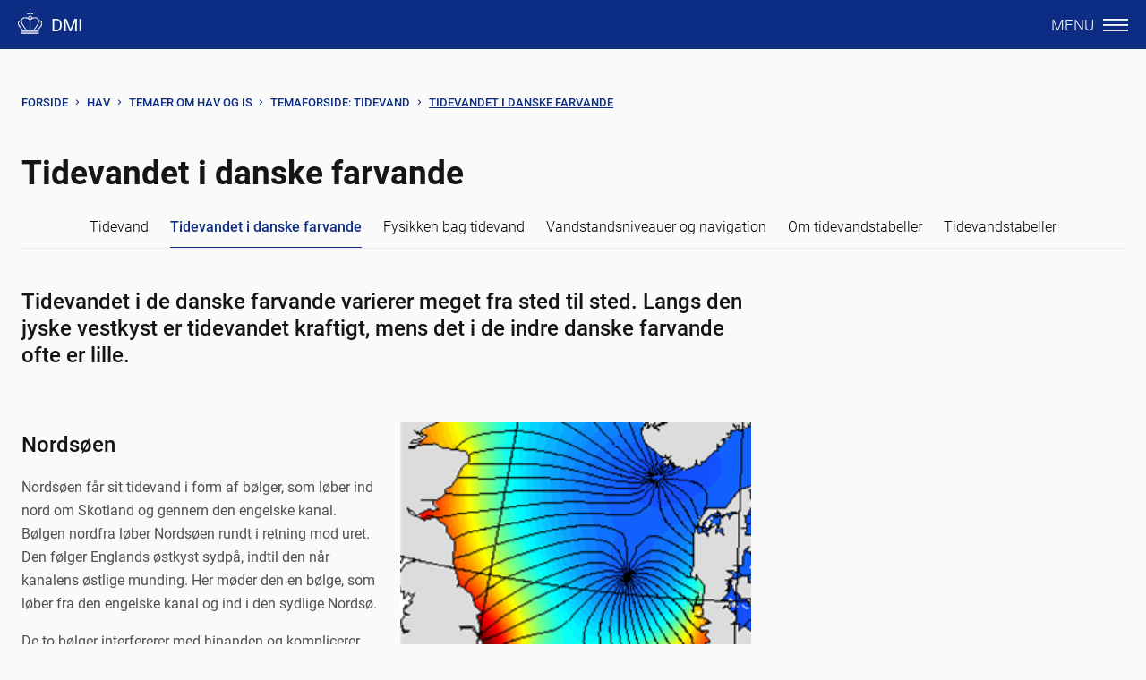

--- FILE ---
content_type: text/html; charset=utf-8
request_url: https://www.dmi.dk/hav-og-is/temaforside-tidevand/tidevandet-i-danske-farvande/
body_size: 6994
content:
<!DOCTYPE html>
<html lang="da-DK">
<head>
    <meta charset="utf-8">

<!-- 
	dmi.dk

	This website is powered by TYPO3 - inspiring people to share!
	TYPO3 is a free open source Content Management Framework initially created by Kasper Skaarhoj and licensed under GNU/GPL.
	TYPO3 is copyright 1998-2025 of Kasper Skaarhoj. Extensions are copyright of their respective owners.
	Information and contribution at https://typo3.org/
-->

<link rel="icon" href="/typo3conf/ext/dmi_sitepackage/Resources/Public/Icons/favicon.ico" type="image/png">
<title>Tidevandet i danske farvande | DMI</title>
<meta http-equiv="x-ua-compatible" content="IE=edge">
<meta name="generator" content="TYPO3 CMS">
<meta name="description" content="Tidevandet i de danske farvande varierer meget fra sted til sted. Langs den jyske vestkyst er tidevandet kraftigt, mens det i de indre danske farvande ofte er l">
<meta name="viewport" content="width=device-width, initial-scale=1">
<meta name="robots" content="index,follow">
<meta property="og:type" content="website">
<meta property="og:description" content="Tidevandet i de danske farvande varierer meget fra sted til sted. Langs den jyske vestkyst er tidevandet kraftigt, mens det i de indre danske farvande ofte er l">
<meta property="og:title" content="Tidevandet i danske farvande">
<meta name="twitter:card" content="summary">
<meta name="apple-mobile-web-app-capable" content="no">
<meta name="google-site-verification" content="obRyEMU0pxyf_Ap6rVe0buAHDMzFXMFF-PM1FLcJMdg">


<link rel="stylesheet" href="/typo3temp/assets/css/7015c8c4ac5ff815b57530b221005fc6.css?1763043700" media="all">
<link rel="stylesheet" href="/typo3conf/ext/custom_news_extension/Resources/Public/Css/custom.css?1762743178" media="all">
<link rel="stylesheet" href="/typo3conf/ext/dmi_sitepackage/Resources/Public/JavaScript/ReactBundle/styles.css?1765454402" media="all">
<link rel="stylesheet" href="/fileadmin/templates/Stylesheets/StyleIntro.css?1764237581" media="all">
<link rel="stylesheet" href="/fileadmin/templates/Stylesheets/External/video-js.css?1654003706" media="all">
<link href="/typo3conf/ext/news/Resources/Public/Css/news-basic.css?1757491564" rel="stylesheet" >


<script src="/typo3conf/ext/dmi_sitepackage/Resources/Public/JavaScript/Dist/jquery-3.7.1.min.js?1733310600"></script>
<script src="/typo3conf/ext/dmi_sitepackage/Resources/Public/JavaScript/Src/custom2021-4.js?1765454254"></script>
<script src="/fileadmin/templates/Scripts/External/video.min.js?1707397346"></script>
<script>
/*TS_inlineJS*/
const vgtchfKmm = "Meteorologens kommentar: Weekendsol afløses af mere vinterligt vejr";
const remarkPageId = 993;
const remarkPage = "/meteorologens-kommentar";


</script>

<script id="CookieConsent" src="https://policy.app.cookieinformation.com/uc.js" data-culture="DA" type="text/javascript"></script>
<link rel="canonical" href="https://www.dmi.dk/hav-og-is/temaforside-tidevand/tidevandet-i-danske-farvande">
</head>
<body class="MainPageWBreadcrumb" id="uid-765">
<div id="root" style="display: none" hidden></div>
<div id="cookie-modal"></div>
<div id="backdrop"></div>

  <!-- Begin header -->
  <!-- Begin Nav -->
<div
  style="position: fixed; top: 0; z-index: 89; width: 100%"
  class="hidden-print"
>
  <header class="main-top-navigation">
    <nav>
      <div id="firstMenuLine">
        <a class="logo" href="/"
          ><img src="/fileadmin/templates/img/logo.svg" alt="DMI" /><span
            class="logo--text"
            >DMI</span
          ></a
        >
        <div class="search-and-menu">
          <div id="top-search"></div>
          <div class="small-1 medium-2 large-1 menu-col">
            <a id="btn-menu" href="#"
              ><span class="menu-text">Menu</span
              ><span class="icon-menu_wider"></span
            ></a>
          </div>
        </div>
      </div>
    </nav>
  </header>
</div>

  <!-- Begin Menu -->
<div class="menu theme-2021">
  <div class="menu-inner">
    <header>
      <section>
        <nav>
          <div class="row">
            <div class="columns small-12 align-right">
              <a id="btn-close-menu" href="#">
                <span>Luk</span>
                <span class="icon-close"></span>
              </a>
            </div>
          </div>
          <div class="links"><ul id="menu2021"><li class="normal"><div class="level1 nolink"><a href="/varsler" target="_top">Varsling<span class="chevron2"></span></a></div><ul><li class="normal"><div class="level2 link"><a href="/varsler" target="_top">Varsler for Danmark</a></div></li><li class="normal"><div class="level2 link"><a href="/varsler-gronland" target="_top">Varsler for Grønland</a></div></li><li class="normal"><div class="level2 link"><a href="/pollen" target="_top">Pollen</a></div></li><li class="normal"><div class="level2 link"><a href="/uv-indeks" target="_top">UV-indeks</a></div></li></ul></li><li class="normal"><div class="level1 nolink"><a href="/danmark" target="_top">Vejr<span class="chevron2"></span></a></div><ul><li class="normal"><div class="level2 link"><a href="/danmark" target="_top">Danmark</a></div></li><li class="normal"><div class="level2 link"><a href="/gronland" target="_top">Grønland</a></div></li><li class="normal"><div class="level2 link"><a href="/faeroeerne/farvandsudsigter-frn" target="_top">Færøerne</a></div></li><li class="normal"><div class="level2 link"><a href="/products-in-english" target="_top">Forecasts in English</a></div></li><div class="spacer"></div><li class="normal"><div class="level2 link"><a href="/vejrkort" target="_top">Vejrkort</a></div></li><li class="normal"><div class="level2 link"><a href="/vejret/frontkort" target="_top">Frontkort</a></div></li><li class="normal"><div class="level2 link"><a href="/radar" target="_top">Radar</a></div></li><li class="normal"><div class="level2 link"><a href="/satellitbilleder" target="_top">Satellitbilleder</a></div></li><li class="normal"><div class="level2 link"><a href="/toerke" target="_top">Tørke</a></div></li><div class="spacer"></div><li class="normal"><div class="level2 link"><a href="/vejr-og-atmosfare" target="_top">Temaer om vejr og atmosfære</a></div></li><li class="normal"><div class="level2 link"><a href="/dmis-vejrprodukter" target="_top">Om DMI's vejrprodukter</a></div></li><li class="normal"><div class="level2 link"><a href="/vejrlommeregner" target="_top">Vejrlommeregner</a></div></li><li class="normal"><div class="level2 link"><a href="/wiki" target="_top">Vejrleksikon</a></div></li></ul></li><li class="normal"><div class="level1 nolink"><a href="/vejrdata/maalinger" target="_top">Vejrdata<span class="chevron2"></span></a></div><ul><li class="normal"><div class="level2 link"><a href="/vejrdata/maalinger" target="_top">Målinger</a></div></li><li class="normal"><div class="level2 link"><a href="/vejrarkiv" target="_top">Vejrarkiv</a></div></li><li class="normal"><div class="level2 link"><a href="/frie-data" target="_top">Frie data</a></div></li><li class="normal"><div class="level2 link"><a href="/publikationer" target="_top">Publikationer og rapporter</a></div></li></ul></li><li class="active open"><div class="level1 nolink"><a href="/vind" target="_top">Hav<span class="chevron2"></span></a></div><ul><li class="normal"><div class="level2 link"><a href="/vind" target="_top">Vind</a></div></li><li class="normal"><div class="level2 link"><a href="/bolger" target="_top">Bølger</a></div></li><li class="normal"><div class="level2 link"><a href="/strom" target="_top">Strøm</a></div></li><li class="normal"><div class="level2 link"><a href="/havtemperatur" target="_top">Havtemperatur</a></div></li><li class="normal"><div class="level2 link"><a href="/vandstand" target="_top">Vandstand</a></div></li><li class="normal"><div class="level2 link"><a href="/badevandstemperatur" target="_top">Badevandstemperatur</a></div></li><li class="normal"><div class="level2 link"><a href="/farvandsudsigter" target="_top">Farvandsudsigter</a></div></li><li class="active"><div class="level2 link"><a href="/hav-og-is/temaforside-tidevand" target="_top">Tidevand</a></div></li><li class="active"><div class="level2 link"><a href="/hav-og-is" target="_top">Temaer om hav og is</a></div></li></ul></li><li class="normal"><div class="level1 nolink"><a href="/klimaatlas" target="_top">Klima<span class="chevron2"></span></a></div><ul><li class="normal"><div class="level2 link"><a href="/klimaatlas" target="_top">Klimaatlas</a></div></li><li class="normal"><div class="level2 link"><a href="/nationalt-center-for-klimaforskning" target="_top">Nationalt Center for Klimaforskning</a></div></li><li class="normal"><div class="level2 link"><a href="/vejledning-i-udledningsscenarier" target="_top">Vejledning i udledningsscenarier</a></div></li><li class="normal"><div class="level2 link"><a href="/klimanormaler" target="_top">Klimanormaler og vejrekstremer</a></div></li><li class="normal"><div class="level2 link"><a href="/klimasider/klimastoette-til-arktis" target="_top">Klimastøtte til arktis</a></div></li><li class="normal"><div class="level2 link"><a href="/klima" target="_top">Temaer om klima</a></div></li></ul></li><li class="normal"><div class="level1 nolink"><a href="/kontakt" target="_top">Kontakt<span class="chevron2"></span></a></div><ul><li class="normal"><div class="level2 link"><a href="/kontakt" target="_top">Kontakt</a></div></li><li class="normal"><div class="level2 link"><a href="/videnskabsetiskraadgiver" target="_top">Videnskabsetisk rådgiver</a></div></li></ul></li></ul></div>
        </nav>
      </section>
    </header>
  </div>
</div>

  <div id="spacer">
    <!-- Begin varsel -->



    <section class="full-width">

      <div class="warning-banner" style="display:none" data-module="warning-banner"></div>
    </section>


    <!-- Begin Vagtchefens Kommentar -->


  
    <section class="full-width">

      <div class="remark-banner" style="display:block" data-module="remark-banner"></div>
    </section>


  </div>


  <!-- Begin Body -->
  <main class="page-w-breadc">
    <section class="breadcrumbs topPad">
  <div class="row">
    <div class="columns small-12 medium-12">
      <a href="/">Forside</a><span class="icon-arrow-head-right"></span>Hav<a href="/hav-og-is"><span class="icon-arrow-head-right"></span>Temaer om hav og is</a><a href="/hav-og-is/temaforside-tidevand"><span class="icon-arrow-head-right"></span>Temaforside: Tidevand</a><span class="icon-arrow-head-right active-page-chevron"></span><a href="/hav-og-is/temaforside-tidevand/tidevandet-i-danske-farvande" target="_self" class="active-page">Tidevandet i danske farvande</a>
      
    </div>
  </div>
</section>

    <section class="primary-content-section">
      <!--TYPO3SEARCH_begin-->
      <div class="row">
        <div class="columns small-12 medium-12 large-12">
          
  
      <!-- Default non-accordion rendering -->
      
          <div
            id="c2877"
            class="frame frame-indent-right frame-type-header frame-layout-0  "
          >
            
            
              



            
            
              
  
    
      <header class="content">
        

    
            <h1 class="">
                Tidevandet i danske farvande
            </h1>
        



        



        



      </header>
    
  


            
            
            
              



            
            
              



            
          </div>
        
    


  
      <!-- Default non-accordion rendering -->
      
          <div
            id="c18485"
            class="frame frame-default frame-type-html frame-layout-0  "
          >
            
            
              



            
            
            

    <div class="row">
  <div class="columns small-12 medium-12 large-12">
    <nav class="vejr-navigation">
      <ul class="vejr-oversigt">        
        <li><a href="/hav-og-is/temaforside-tidevand/">Tidevand</a></li>
        <li><a class="vejr-nav-aktiv" style="font-weight: 500;" href="/hav-og-is/temaforside-tidevand/tidevandet-i-danske-farvande/">Tidevandet i danske farvande</a></li>
        <li><a href="/hav-og-is/temaforside-tidevand/fysikken-bag-tidevand/">Fysikken bag tidevand</a></li>
        <li><a href="/hav-og-is/temaforside-tidevand/vandstandsniveauer-og-navigation/">Vandstandsniveauer og navigation</a></li>
        <li><a href="/hav-og-is/temaforside-tidevand/om-tidevandstabeller/">Om tidevandstabeller</a></li>
        <li><a href="/hav-og-is/temaforside-tidevand/tidevandstabeller/">Tidevandstabeller</a></li>
      </ul>
    </nav>
  </div>
</div>


            
              



            
            
              



            
          </div>
        
    


  
      <!-- Default non-accordion rendering -->
      
          <div
            id="c3064"
            class="frame frame-indent-right frame-type-textpic frame-layout-0  "
          >
            
            
              



            
            

    
        
  
    
  


    


            

    <div class="ce-textpic ce-center ce-above">
        
            



        

        
                <div class="ce-bodytext">
                    
                    <h2>Tidevandet i de danske farvande varierer meget fra sted til sted. Langs den jyske vestkyst er tidevandet kraftigt, mens det i de indre danske farvande ofte er lille.<br> &nbsp;</h2>
                </div>
            

        
    </div>


            
              



            
            
              



            
          </div>
        
    


  
      <!-- Default non-accordion rendering -->
      
          <div
            id="c2878"
            class="frame frame-indent-right frame-type-textpic frame-layout-0  "
          >
            
            
              



            
            

    
        
  
    
  


    


            

    <div class="ce-textpic ce-right ce-intext">
        
            

    <div class="ce-gallery" data-ce-columns="1" data-ce-images="1">
        
        
            <div class="ce-row">
                
                    
                        <div class="ce-column">
                            

        
<figure class="image">
    
            
                    
<img class="image-embed-item" alt="Eksempel på tidevand i Nordsøen" title="Eksempel på tidevand i Nordsøen" src="/fileadmin/user_upload/Bruger_upload/Tidevand/m2tide_crop.jpg" width="264" height="246" loading="lazy" />


                
        
    
        <figcaption class="image-caption">
            Tidevandet i Nordsøen bevæger sig rundt i retning mod uret. De tre mørke punkter (amfidromiske punkter) har intet tidevand og er omdrejningspunkter for tidevandsbølgen. 
        </figcaption>
    
</figure>


    


                        </div>
                    
                
            </div>
        
        
    </div>



        

        
                <div class="ce-bodytext">
                    
                    <h2>Nordsøen</h2>
<p>Nordsøen får sit tidevand i form af bølger, som løber ind nord om Skotland og gennem den engelske kanal. Bølgen nordfra løber Nordsøen rundt i retning mod uret. Den følger Englands østkyst sydpå, indtil den når kanalens østlige munding. Her møder den en bølge, som løber fra den engelske kanal og ind i den sydlige Nordsø.</p>
<p>De to bølger interfererer med hinanden og komplicerer dermed billedet.<br> <br> Langs den jyske vestkyst løber tidevandsbølgen mod nord og bliver gradvist svagere. Bølgen bruger tre timer på at bevæge sig den distance. Ved Esbjerg er forskellen mellem høj- og lavvande ved springflod 1,5 meter og ved Skagen 0,3 meter.</p>
<h2>De indre danske farvande</h2>
<p>Tidevandet i de indre danske farvande er ret lille, og vandstanden domineres af den vindskabte effekt.</p>
<p>Tidevandet giver høj- og lavvande som følge af den tidevandsbølge, som løber ind fra Nordsøen nord om Skagen. I Kattegat bevæger bølgen sig sydpå og bliver gradvist svagere.</p>
<p>Bølgen, som passerer Skagen, er fremme ved Korsør 8 ½ time senere. Her er forskellen mellem høj- og lavvande ved springflod cirka 0,25 meter.<br> Østersøen</p>
<p>Østersøen er for lille og har for snæver adgang til det åbne ocean til at have noget egentligt tidevand. Forskellen mellem høj- og lavvande er kun nogle få centimeter.</p>
<p>For eksempel er forskellen ved springflod ved København 0,15 meter og ved Gedser 0,10 meter.</p>
                </div>
            

        
    </div>


            
              



            
            
              



            
          </div>
        
    


  
      <!-- Default non-accordion rendering -->
      
          <div
            id="c3197"
            class="frame frame-default frame-type-shortcut frame-layout-0  "
          >
            
            
              



            
            
            

    
  
      <!-- Default non-accordion rendering -->
      
          <div
            id="c2890"
            class="frame frame-indent-right frame-type-textpic frame-layout-0  "
          >
            
            
              



            
            

    
        
  
    
  


    


            

    <div class="ce-textpic ce-center ce-above">
        
            



        

        
                <div class="ce-bodytext">
                    
                    <p><em>Temaansvarlig Mads Hvid Ribergaard<br> Opdateret 12. marts 2025</em></p>
                </div>
            

        
    </div>


            
              



            
            
              



            
          </div>
        
    




            
              



            
            
              



            
          </div>
        
    


        </div>
      </div>
      <!--TYPO3SEARCH_end-->
    </section>
  </main>


  <section class="article-preview-section">
  <div class="article-preview-wrapper">
    <div class="row">
      <div class="small-12 article-block-header">
        <h3 class="article-block-header-title">Viden om vejr og klima</h3>
        <a class="article-block-header-link blue-link" href="/nyheder/"
          >Se alle</a
        >
      </div>
    </div>
    <div class="row gutter-small">
      
  
      <!-- Default non-accordion rendering -->
      
          <div
            id="c23787"
            class="frame frame-default frame-type-news_newsliststicky frame-layout-0  "
          >
            
            
              



            
            
              
  
    
  


            
            

    
    


    


<div class="news 
     
    ">
    
                
                <!-- Dynamically select templateLayout -->
				
                        <!-- Default List View -->
						<div class="news-list-view" id="news-container-23787">
                        
                                
                                    

  <!--  
  -->

  <!--
      =====================
          Partials/List/Item.html
  -->
  <html xmlns:f="http://typo3.org/ns/TYPO3/CMS/Fluid/ViewHelpers"
        xmlns:n="http://typo3.org/ns/GeorgRinger/News/ViewHelpers"
        data-namespace-typo3-fluid="true">

    <!--  
    -->

    <!--

        =====================
            Partials/List/Item.html
    -->
    <div class="large-4 medium-6 small-12 columns article-block articletype-0 news-list"
         itemscope="itemscope" itemtype="https://schema.org/Article">

      

      <!-- LINK -->
      <a itemprop="url" class="article-card-link" title="Arktis’ hårde halse på skolebænken" href="/nyheder/2025/arktis-haarde-halse-paa-skolebaenken">
        <div class="article-block-preview">
          <!-- IMAGE/VIDEO -->
          
              <div class="article-block-img">
                
                  
                    <!-- FORCED SIZE -->
                    <img loading="lazy" src="/fileadmin/_processed_/9/9/csm_AOT_hvordan_laver_vi_iskort_5916f8eb9b.jpg" width="784" height="480" alt="" />
                  
                  
                  
                
              </div>
            

          <!-- CONTENT -->
          <div class="article-block-wrapper">

            <!-- headline -->
            <h3 itemprop="headline" class="article-block-title">Arktis’ hårde halse på skolebænken</h3>

            <!-- date + summary -->
            <div class="article-block-text">
              
                <p itemprop="description" class="news-card-description">
                  <!-- DATE -->
                  
                  
                  

                  <em class="news-card-date" itemprop="datePublished"
                      datetime="2025-12-19">
                    19.
                    december
                    2025.
                  </em>
                  
                      DMI har netop haft aspiranter fra forskolen til Slædepatruljen Sirius og&hellip;
                    
                </p>
              
				<a class="read-more-news-link" title="Arktis’ hårde halse på skolebænken" href="/nyheder/2025/arktis-haarde-halse-paa-skolebaenken">
				  Læs mere.
				</a>
            </div>

            <!-- Disabled as not used -->
            <!-- <div class="news-footer">
              <p>
                
                
                
              </p>
            </div> -->
          </div>
        </div>
      </a>
    </div>
  </html>

                                
                                    

  <!--  
  -->

  <!--
      =====================
          Partials/List/Item.html
  -->
  <html xmlns:f="http://typo3.org/ns/TYPO3/CMS/Fluid/ViewHelpers"
        xmlns:n="http://typo3.org/ns/GeorgRinger/News/ViewHelpers"
        data-namespace-typo3-fluid="true">

    <!--  
    -->

    <!--

        =====================
            Partials/List/Item.html
    -->
    <div class="large-4 medium-6 small-12 columns article-block articletype-0 news-list"
         itemscope="itemscope" itemtype="https://schema.org/Article">

      

      <!-- LINK -->
      <a itemprop="url" class="article-card-link" title="DMI bidrager til ny europæisk månemission: Skal forbedre både månelandinger og klimaforskning" href="/nyheder/2025/dmi-bidrager-til-ny-europaeisk-maanemission-skal-forbedre-baade-maanelandinger-og-klimaforskning">
        <div class="article-block-preview">
          <!-- IMAGE/VIDEO -->
          
              <div class="article-block-img">
                
                  
                    <!-- FORCED SIZE -->
                    <img loading="lazy" src="/fileadmin/user_upload/Bruger_upload/Nyhed/2025/12/Planetarium_5.jpg" width="900" height="767" alt="" />
                  
                  
                  
                
              </div>
            

          <!-- CONTENT -->
          <div class="article-block-wrapper">

            <!-- headline -->
            <h3 itemprop="headline" class="article-block-title">DMI bidrager til ny europæisk månemission: Skal forbedre både månelandinger og klimaforskning</h3>

            <!-- date + summary -->
            <div class="article-block-text">
              
                <p itemprop="description" class="news-card-description">
                  <!-- DATE -->
                  
                  
                  

                  <em class="news-card-date" itemprop="datePublished"
                      datetime="2025-12-17">
                    17.
                    december
                    2025.
                  </em>
                  
                      Danmark er med i den nye europæisk månemission Máni, der skal kortlægge Månens overflade i&hellip;
                    
                </p>
              
				<a class="read-more-news-link" title="DMI bidrager til ny europæisk månemission: Skal forbedre både månelandinger og klimaforskning" href="/nyheder/2025/dmi-bidrager-til-ny-europaeisk-maanemission-skal-forbedre-baade-maanelandinger-og-klimaforskning">
				  Læs mere.
				</a>
            </div>

            <!-- Disabled as not used -->
            <!-- <div class="news-footer">
              <p>
                
                
                
              </p>
            </div> -->
          </div>
        </div>
      </a>
    </div>
  </html>

                                
                                    

  <!--  
  -->

  <!--
      =====================
          Partials/List/Item.html
  -->
  <html xmlns:f="http://typo3.org/ns/TYPO3/CMS/Fluid/ViewHelpers"
        xmlns:n="http://typo3.org/ns/GeorgRinger/News/ViewHelpers"
        data-namespace-typo3-fluid="true">

    <!--  
    -->

    <!--

        =====================
            Partials/List/Item.html
    -->
    <div class="large-4 medium-6 small-12 columns article-block articletype-0 news-list"
         itemscope="itemscope" itemtype="https://schema.org/Article">

      

      <!-- LINK -->
      <a itemprop="url" class="article-card-link" title="Danmark, Sverige og Norge har trukket lod om stormnavne " href="/nyheder/2025/danmark-sverige-og-norge-har-trukket-lod-om-stormnavne">
        <div class="article-block-preview">
          <!-- IMAGE/VIDEO -->
          
              <div class="article-block-img">
                
                  
                    <!-- FORCED SIZE -->
                    <img loading="lazy" src="/fileadmin/_processed_/9/8/csm_storm_COLOURBOX_4f05b28ba7.jpg" width="784" height="480" alt="" />
                  
                  
                  
                
              </div>
            

          <!-- CONTENT -->
          <div class="article-block-wrapper">

            <!-- headline -->
            <h3 itemprop="headline" class="article-block-title">Danmark, Sverige og Norge har trukket lod om stormnavne </h3>

            <!-- date + summary -->
            <div class="article-block-text">
              
                <p itemprop="description" class="news-card-description">
                  <!-- DATE -->
                  
                  
                  

                  <em class="news-card-date" itemprop="datePublished"
                      datetime="2025-12-17">
                    17.
                    december
                    2025.
                  </em>
                  
                      Bjørn, Tonje og Gunilla er nogle af de kommende navne, som vil blive taget i brug, når&hellip;
                    
                </p>
              
				<a class="read-more-news-link" title="Danmark, Sverige og Norge har trukket lod om stormnavne " href="/nyheder/2025/danmark-sverige-og-norge-har-trukket-lod-om-stormnavne">
				  Læs mere.
				</a>
            </div>

            <!-- Disabled as not used -->
            <!-- <div class="news-footer">
              <p>
                
                
                
              </p>
            </div> -->
          </div>
        </div>
      </a>
    </div>
  </html>

                                
                                    

  <!--  
  -->

  <!--
      =====================
          Partials/List/Item.html
  -->
  <html xmlns:f="http://typo3.org/ns/TYPO3/CMS/Fluid/ViewHelpers"
        xmlns:n="http://typo3.org/ns/GeorgRinger/News/ViewHelpers"
        data-namespace-typo3-fluid="true">

    <!--  
    -->

    <!--

        =====================
            Partials/List/Item.html
    -->
    <div class="large-4 medium-6 small-12 columns article-block articletype-0 news-list"
         itemscope="itemscope" itemtype="https://schema.org/Article">

      

      <!-- LINK -->
      <a itemprop="url" class="article-card-link" title="Fremtidens jul er våd og sjældent hvid" href="/nyheder/2025/fremtidens-jul-er-vaad-og-sjaeldent-hvid">
        <div class="article-block-preview">
          <!-- IMAGE/VIDEO -->
          
              <div class="article-block-img">
                
                  
                    <!-- FORCED SIZE -->
                    <img loading="lazy" src="/fileadmin/_processed_/1/3/csm_vej_oversvommet_-_colourbox_6c3612a2bb.jpg" width="784" height="480" alt="" />
                  
                  
                  
                
              </div>
            

          <!-- CONTENT -->
          <div class="article-block-wrapper">

            <!-- headline -->
            <h3 itemprop="headline" class="article-block-title">Fremtidens jul er våd og sjældent hvid</h3>

            <!-- date + summary -->
            <div class="article-block-text">
              
                <p itemprop="description" class="news-card-description">
                  <!-- DATE -->
                  
                  
                  

                  <em class="news-card-date" itemprop="datePublished"
                      datetime="2025-12-16">
                    16.
                    december
                    2025.
                  </em>
                  
                      Mængden af sne og frost i Danmark falder markant frem mod slutningen af århundredet. Til&hellip;
                    
                </p>
              
				<a class="read-more-news-link" title="Fremtidens jul er våd og sjældent hvid" href="/nyheder/2025/fremtidens-jul-er-vaad-og-sjaeldent-hvid">
				  Læs mere.
				</a>
            </div>

            <!-- Disabled as not used -->
            <!-- <div class="news-footer">
              <p>
                
                
                
              </p>
            </div> -->
          </div>
        </div>
      </a>
    </div>
  </html>

                                
                                    

  <!--  
  -->

  <!--
      =====================
          Partials/List/Item.html
  -->
  <html xmlns:f="http://typo3.org/ns/TYPO3/CMS/Fluid/ViewHelpers"
        xmlns:n="http://typo3.org/ns/GeorgRinger/News/ViewHelpers"
        data-namespace-typo3-fluid="true">

    <!--  
    -->

    <!--

        =====================
            Partials/List/Item.html
    -->
    <div class="large-4 medium-6 small-12 columns article-block articletype-0 news-list"
         itemscope="itemscope" itemtype="https://schema.org/Article">

      

      <!-- LINK -->
      <a itemprop="url" class="article-card-link" title="DMI åbner ny vejr-tidsmaskine til brug for  grønne forretninger og klimatilpasning" href="/nyheder/2025/dmi-aabner-ny-vejr-tidsmaskine-til-brug-for-groenne-forretninger-og-klimatilpasning">
        <div class="article-block-preview">
          <!-- IMAGE/VIDEO -->
          
              <div class="article-block-img">
                
                  
                    <!-- FORCED SIZE -->
                    <img loading="lazy" src="/fileadmin/_processed_/a/b/csm_COLOURBOX17032300_ce14a66058.jpg" width="784" height="480" alt="" />
                  
                  
                  
                
              </div>
            

          <!-- CONTENT -->
          <div class="article-block-wrapper">

            <!-- headline -->
            <h3 itemprop="headline" class="article-block-title">DMI åbner ny vejr-tidsmaskine til brug for  grønne forretninger og klimatilpasning</h3>

            <!-- date + summary -->
            <div class="article-block-text">
              
                <p itemprop="description" class="news-card-description">
                  <!-- DATE -->
                  
                  
                  

                  <em class="news-card-date" itemprop="datePublished"
                      datetime="2025-12-15">
                    15.
                    december
                    2025.
                  </em>
                  
                      Hvordan ramte skybruddene i 2011 de forskellige københavnske kvarterer? 
Hvor kraftigt&hellip;
                    
                </p>
              
				<a class="read-more-news-link" title="DMI åbner ny vejr-tidsmaskine til brug for  grønne forretninger og klimatilpasning" href="/nyheder/2025/dmi-aabner-ny-vejr-tidsmaskine-til-brug-for-groenne-forretninger-og-klimatilpasning">
				  Læs mere.
				</a>
            </div>

            <!-- Disabled as not used -->
            <!-- <div class="news-footer">
              <p>
                
                
                
              </p>
            </div> -->
          </div>
        </div>
      </a>
    </div>
  </html>

                                
                                    

  <!--  
  -->

  <!--
      =====================
          Partials/List/Item.html
  -->
  <html xmlns:f="http://typo3.org/ns/TYPO3/CMS/Fluid/ViewHelpers"
        xmlns:n="http://typo3.org/ns/GeorgRinger/News/ViewHelpers"
        data-namespace-typo3-fluid="true">

    <!--  
    -->

    <!--

        =====================
            Partials/List/Item.html
    -->
    <div class="large-4 medium-6 small-12 columns article-block articletype-0 news-list"
         itemscope="itemscope" itemtype="https://schema.org/Article">

      

      <!-- LINK -->
      <a itemprop="url" class="article-card-link" title="Den hvide jul er mest en drøm" href="/nyheder/2025/den-hvide-jul-er-mest-en-droem">
        <div class="article-block-preview">
          <!-- IMAGE/VIDEO -->
          
              <div class="article-block-img">
                
                  
                    <!-- FORCED SIZE -->
                    <img loading="lazy" src="/fileadmin/_processed_/2/9/csm_AOT_kolding_lillejuleaften_2021_colourbox_e091098fe5.jpg" width="784" height="480" alt="" />
                  
                  
                  
                
              </div>
            

          <!-- CONTENT -->
          <div class="article-block-wrapper">

            <!-- headline -->
            <h3 itemprop="headline" class="article-block-title">Den hvide jul er mest en drøm</h3>

            <!-- date + summary -->
            <div class="article-block-text">
              
                <p itemprop="description" class="news-card-description">
                  <!-- DATE -->
                  
                  
                  

                  <em class="news-card-date" itemprop="datePublished"
                      datetime="2025-12-13">
                    13.
                    december
                    2025.
                  </em>
                  
                      Siden år 1900 har vi kun haft landsdækkende hvid jul ni gange, viser et klimatologisk&hellip;
                    
                </p>
              
				<a class="read-more-news-link" title="Den hvide jul er mest en drøm" href="/nyheder/2025/den-hvide-jul-er-mest-en-droem">
				  Læs mere.
				</a>
            </div>

            <!-- Disabled as not used -->
            <!-- <div class="news-footer">
              <p>
                
                
                
              </p>
            </div> -->
          </div>
        </div>
      </a>
    </div>
  </html>

                                
                            
						</div>
                                
        
    <!-- TYPO3SEARCH_begin -->

</div>



            
              



            
            
              



            
          </div>
        
    


    </div>
  </div>
</section>


<!-- Begin footer-->
<footer class="footer-2021">

   
   
  <div class="footer-app">
    <span class="show-for-large">Hent vores app</span>
        <a class="footer-app-link" href="https://itunes.apple.com/dk/app/dmi-vejr/id533069944">
          <img alt="Nu i App store" src="/fileadmin/templates/img/download_app_apple_store.svg">
        </a>
        <a class="footer-app-link footer-app-link-google" href="https://play.google.com/store/apps/details?id=dk.dmi.byvejret">
          <img alt="Nu på Google Play" src="/fileadmin/templates/img/download_app_google_play.png">
        </a>
  </div> 
 

<div class="footer-sitemap row">  
  <div class="footerlogo columns small-12 medium-12 large-12 align-center">
    <a class="logo" href="/"><img src="/fileadmin/templates/img/logo.png" alt="Gå til forsiden af DMI" /></a>
  </div>
  <ul class="num-5"><li><a href="/presse-og-medier" target="_top">Presse og medier</a></li><li><a href="/job-og-karriere" target="_top">Job og karriere</a></li><li><a href="/om-dmi" target="_top">Om DMI</a></li><li><a href="/om-dmi/150-ars-jubilaum" target="_top">150-års jubilæum</a></li><li><a href="/kontakt" target="_top">Kontakt</a></li></ul>   
</div>

<div class="footer-misc row">
  <div id="footer-copyright" class="show-for-large large-3 columns">&copy; 2025 DMI</div>
  <div id="footer-misc-menu" class="small-9 medium-9 large-6 columns">
    <ul><li><a href="/om-hjemmesiden">Om hjemmesiden</a></li> <!-- 23 --><li><a href="/om-hjemmesiden/privatliv">Privatliv</a></li> <!-- 528 --><li><a href="https://www.was.digst.dk/dmi-dk" target="_blank" rel="noreferrer">Tilgængelighedserklæring</a></li> <!-- 1265 --></ul>
  </div>
  <div id="footer-social" class="hide-for-small-only medium-3 large-3 columns"></div>
</div>
</footer>
<script src="/typo3conf/ext/dmi_sitepackage/Resources/Public/JavaScript/ReactBundle/runtime.bundle.js?1765454402" defer="defer"></script>
<script src="/typo3conf/ext/dmi_sitepackage/Resources/Public/JavaScript/ReactBundle/vendor.bundle.js?1765454402" defer="defer"></script>
<script src="/typo3conf/ext/dmi_sitepackage/Resources/Public/JavaScript/ReactBundle/index.bundle.js?1765454402" defer="defer"></script>
<script src="/typo3conf/ext/dmi_sitepackage/Resources/Public/JavaScript/Src/scripts.js?1761568226" defer="defer"></script>
<script src="/fileadmin/templates/Scripts/tracking.js?1700473773"></script>
<script src="/typo3conf/ext/custom_news_extension/Resources/Public/JavaScript/custom.js?1762733620"></script>
<script src="/fileadmin/assets/Scripts/DCE/dce-loader.js?1762859318"></script>


</body>
</html>

--- FILE ---
content_type: text/css; charset=utf-8
request_url: https://www.dmi.dk/typo3conf/ext/custom_news_extension/Resources/Public/Css/custom.css?1762743178
body_size: 4778
content:
/* Custom styles for the news search */
.custom-news-search {
    background-color: #f5f5f5;
    padding: 20px;
    border-radius: 5px;
}

.custom-news-search h1 {
    font-size: 24px;
    color: #333;
}

.custom-news-search form {
    margin-bottom: 20px;
}

.custom-news-search ul {
    list-style-type: none;
    padding: 0;
}

.custom-news-search ul li {
    margin-bottom: 10px;
}

/* read mere tilfojet / skjult */
.read-more-news-link {
	display: none;
}

.news.news-custom .read-more-news-link {
  display: inline-block;
  margin-top: 8px;
  color: #0c2d83;               
  font-weight: 600;
  text-decoration: none;
}

.news.news-custom .read-more-news-link:hover {
  text-decoration: underline;
}
/*End of read mere */

.f3-widget-paginator {
    display: flex;
    flex-wrap: wrap;
    gap: 5px;
    list-style: none;
    padding: 0;
    justify-content: center;
}

.f3-widget-paginator li {
    padding: 8px 12px;
    border: 1px solid #ccc;
    background: #f8f8f8;
    border-radius: 4px;
}

.f3-widget-paginator li a {
    text-decoration: none;
    color: #0c2d83;
}

.f3-widget-paginator li.current {
    background: #0c2d83;
    color: white;
    font-weight: bold;
}

.f3-widget-paginator li.next a {
    font-weight: bold;
}

/* Responsive */
@media (max-width: 400px) {
    .f3-widget-paginator {
        overflow-x: auto;
        white-space: nowrap;
    }

    .f3-widget-paginator li {
        display: inline-block;
    }
}

/**************************************/
/* Default styles for news extension */
/**************************************/
.news .clear {
	clear: both;
}

.news .nav ul {
	float: left;
	display: inline;
	margin: 0;
}

.news .nav li {
	float: left;
}

.news .nav a {
	float: left;
	display: block;
}

.news .nav:after {
	content: ".";
	display: block;
	height: 0;
	clear: both;
	visibility: hidden;
}

.news .news-search-result .news-article {
	padding-bottom: 15px;
	margin-bottom: 15px;
}

.news .news-search-result .news-article:last-child {
	padding-bottom: 0;
	margin-bottom: 0;
}

.news .news-search-result .news-article:after {
	content: ".";
	display: block;
	height: 0;
	clear: both;
	visibility: hidden;
}

.news .news-search-result .news-article .news-img-wrap {
	float: left;
	margin: 3px 12px 5px 0;
	background: #fff;
}

.news .news-search-result .news-article .news-img-wrap a {
	display: block;
	float: left;
}

.news .news-search-result .news-article .news-img-wrap img {
	float: left;
	height: auto;
	width: auto;
}

.news .news-search-result .news-article .news-img-wrap img {
    width: 100%;
    height: 100%;
    object-fit: cover;
    min-width: 450px;
    max-width: 450px;
    min-height: 300px;
    max-height: 300px;
    display: block;
}

.news .news-search-result .news-article .news-teaser-text {
	margin: 0 0 10px 0;
}

.news .news-search-result .news-article h3 {
	margin-bottom: 0;
}

.news .news-search-result .news-footer {
	clear: both;
	padding: 10px 0 0 0;
	border-top: 1px solid #eee;
	margin-top: 15px;
	color: #888;
}

.news .news-search-result .news-footer p {
	line-height: 1em;
}

.news .news-search-result .news-footer span {
	display: inline-block;
	padding-right: 8px;
	margin-right: 8px;
	border-right: 1px solid #ddd;
}

.news .news-search-result .news-footer span:last-child {
	border-right: 0;
}

.news .news-search-result .news-footer .news-category a {
	text-transform: uppercase;
}

.news .news-search-result .no-news-found {
	color: #DB0202;
	font-style: italic;
}

.news .page-navigation p {
	float: left;
}

.news .page-navigation ul {
	float: right;
}

.news .page-navigation ul li {
	float: left;
	display: block;
	padding: 0 2px;
	background: none;
}

.news-list {
	display: flex;
	align-items: center;
	gap: 0.5em;
}

.news-list-date,
.news-teaser-text {
	display: inline;
}

.news .page-navigation ul li a {
	display: block;
}

/* Category menu view */
.news-category-view ul li {
	padding: 5px 8px;
}

.news-category-view ul li li {
	padding: 2px 8px 2px 12px;
}

.news-category-view > ul > li:nth-child(even) {
	background: #f9f9f9;
	border-top: 1px solid #eee;
	border-bottom: 1px solid #eee;
}

.news-category-view .category-desc {
	padding-left: 10px;
	margin-left: 10px;
	border-left: 1px solid #ddd;
}

/* Single article view */
.news-single .news-footer {
	margin-bottom: 20px;
	margin-top: 5px;
	padding: 10px 0 0 0;
	border-bottom: 0;
	border-top: 1px solid #eee;
}

.news-single .news-article .news-img-wrap {
	float: right;
	width: 282px;
	margin: 0 0 0 25px;
}

.news-single .news-article .news-img-wrap img {
	float: none;
}

.news-detail-article .news-img-wrap {
	margin-top: 30px;
}

.news-detail-article .header {
	margin-bottom: 40px;
}

.news-single .teaser-text {
	font-size: 15px;
	color: #888;
}

.news-single .news-detail-article .header h1 { 
  margin-top: 1.75rem; 
}

.news-text-wrap {
	margin-bottom: 10px;
}

.news-img-caption {
	color: #888;
}

/* Related news + files */
.news-related-wrap {
	display: table;
	margin-top: 20px;
	width: 100%;
}

.news-related {
	width: 50%;
	padding: 15px;
	border: 1px solid #eee;
	display: table-cell;
}

.news-related ul li {
	line-height: 1em;
	margin-bottom: 12px;
}

.news-related ul li span {
	border-right: 1px solid #DDDDDD;
	display: inline-block;
	margin-right: 8px;
	padding-right: 8px;
	color: #888;
}

.news-related ul li span:last-child {
	border-right: 0;
	padding-right: 0;
}

.news-related h4 {
	margin-bottom: 10px;
}

.news-related-files ul li {
	margin-bottom: 20px;
}

.news-related-files .news-related-files-link .jpg {
	background-position: 0 0;
}

.news-clear {
	clear: both;
}

/* Styling for the frontpage view - list view */
.news .news-list-view {
    display: flex;
    flex-wrap: wrap;
    justify-content: center;
  	padding: 0 0 3rem 0;
	max-width: 100%;
    position: relative;
    margin: 0 auto;
    z-index: 1;
}

/* Overwrite style for kommentar */
.news-kommentar-view .news-item-kommentar .remarkText {
	color: #0097a7;
}

.full-width .frame .remark-banner {
	height: 48px;
}

/* Kommentar style */
.news-kommentar {
	width: 100%;
}

.kommentar-width {
	width: 100%;
	max-width: 1421px;
}

.news-item-kommentar .remarkText h5::before {
    content: "Meteorologens kommentar: ";
	color: white;
}

.news .news-list-view::before {
    content: "";
    position: absolute;
    top: 0;
    left: 50%;
    transform: translateX(-50%); 
    width: 100vw; 
    height: 100%; 
    background-color: #f4f4f4; 
    z-index: -1;
	max-width: 100%;
}
.news-custom .news-list-view::before {
	content: "";
	position: static;
	transform: none;
	width: 100px;
	height: 5px;
	background-color: #9b373700;
}

.news-kommentar .news-kommentar-view::before {
    content: "";
    position: absolute;
    top: 0;
    left: 50%;
    transform: translateX(-50%); 
    width: 100vw; 
    height: 100%; 
    background-color: #f000; 
    z-index: -1;
	max-width: 100%;
}

/* Nyheder style */

.news .news-list-view .news-article {
    width: 32%;
    margin: 1%;
    box-shadow: 0 5px 15px rgba(12,43,130,.08);
    transition: 0.3s;
    position: relative;
	  cursor: pointer;
	  background: #fff;
    max-width: 398px;
}

.news .news-list-view .news-article:hover {
    box-shadow: 0 5px 13px rgba(12,43,130,.17);
}

.news .news-list-view .news-img-wrap {
    width: 100%;
    position: relative;
}

.news .news-list-view .news-img-wrap img {
	max-width: 398px;
	max-height: 238px;
	width: 100%;
	height: auto;
	display: block;
}

.news .news-list-view .news-header {
    padding: 5px 20px 0 20px;
    box-sizing: border-box;
    text-align: left;
	  min-height: 85px;
}

.news-list-date {
	display: block;
	margin-bottom: 0.25em; 
	font-style: italic; 
}
.news-list {
	display: block; 
}

.news .news-list-view .news-list-category {
  display: none;
}

.news .news-list-view .news-footer {
    padding: 5px 20px 5px 20px;
}

/*Section for frontpage full box click*/
.news .news-list-view .news-article::after {
    content: "";
    position: absolute;
    top: 0;
    left: 0;
    right: 0;
    bottom: 0;
    z-index: 2;
    pointer-events: none;
}

.news .news-list-view .news-article .news-more {
    display: none;
}

/* Tag styling */
/*.taglist { 
	display: flex;
	flex-wrap: wrap;
	flex-direction: row;
	align-content: space-around;
	align-items: center; 
}
section {
	max-width: 80rem;
	margin: 0 auto;
}

.taglist .form-check { 
	padding: 0.5em;
	outline: 1px solid #0c2d8370;
	margin: 0.25em;
	background-color: #fff; 
}

@media(hover: hover) and (pointer: fine) {
	.taglist .form-check:hover { 
		background-color: #f8f8f8;
	}
}
				
.taglist .form-check input { 
	display: none; 
}

.taglist .form-check input + label { 
	cursor: pointer;
	color: #0c2d83;
	user-select: none; 
}

.taglist .form-check input + label:before { 
	content: '\u2001'; 
}
.taglist .form-check input:checked + label { 
	font-weight:bold; 
}
.taglist .form-check input:checked + label:before{ 
	content:'✔'; 
}

.taglist {
    list-style: none;
    padding: 20px;
}
.taglist .form-check {
  display: inline;
}
.taglist .form-check label {
    display: inline-block;
    background-color: rgba(255, 255, 255, .9);
    border: 2px solid rgba(139, 139, 139, .3);
    color: #adadad;
    border-radius: 25px;
    white-space: nowrap;
    margin: 3px 0px;
    -webkit-touch-callout: none;
    -webkit-user-select: none;
    -moz-user-select: none;
    -ms-user-select: none;
    user-select: none;
    -webkit-tap-highlight-color: transparent;
    transition: all .2s;
}

.taglist .form-check label {
    padding: 8px 12px;
    cursor: pointer;
}

.taglist .form-check label::before {
    display: inline-block;
    font-style: normal;
    font-variant: normal;
    text-rendering: auto;
    -webkit-font-smoothing: antialiased;
    font-family: "Font Awesome 5 Free";
    font-weight: 900;
    font-size: 12px;
    padding: 2px 6px 2px 2px;
    content: "\f067";
    transition: transform .3s ease-in-out;
}

.taglist .form-check input[type="checkbox"]:checked + label::before {
    content: "\f00c";
    transform: rotate(-360deg);
    transition: transform .3s ease-in-out;
}

.taglist .form-check input[type="checkbox"]:checked + label {
    border: 2px solid #1bdbf8;
    background-color: #12bbd4;
    color: #fff;
    transition: all .2s;
}

.taglist .form-check input[type="checkbox"] {
  display: absolute;
}
.taglist .form-check input[type="checkbox"] {
  position: absolute;
  opacity: 0;
}
.taglist .form-check input[type="checkbox"]:focus + label {
  border: 2px solid #e9a1ff;
}
*/
/* Add custom tag style  */
/*.taglist { 
	display: flex;
	flex-wrap: wrap;
	flex-direction: row;
	align-content: space-around;
	align-items: center; 
}

.taglist .form-check {
	padding: 0.1em 0.1em 0.1em 0.1em;
	margin: 0.1em 0.1em 0.1em 0.1em;
	outline: 0;
	background-color: transparent;
}

.form-check-label {
	display: inline-flex;
	color: #0c2d83;
	font-size: 1rem;
	font-weight: 400;
	align-items: center;
	line-height: 1;
	border-radius: 5px;
	padding: 5px 7px 5px 7px;
	-webkit-user-select: none;
	-moz-user-select: none;
	-ms-user-select: none;
	user-select: none;
}

.form-check-label span {
	position: relative;
	display: flex;
	align-items: center;
	border: 1px solid #0c2d83;
	padding: 5px;
	border-radius: 5px;
}
.form-check-label input[type=checkbox] {
  position: absolute;
  clip: rect(1px, 1px, 1px, 1px);
  padding: 0;
  border: 0;
  height: 1px;
  width: 1px;
  overflow: hidden;
}
.form-check-label input[type="checkbox"]:checked + span::after {
	background-color: #0c2d83;
}
.form-check-label input[type="checkbox"]:checked + span {
	color: #0c2d83;
}
.form-check-label input[type=checkbox]:focus + span::before {
  border-color: #0c2d83;
}
.form-check-label input[type=checkbox]:disabled {
  opacity: 0.85;
}
.form-check-label input[type=checkbox]:disabled + span {
  color: #9a9a88;
}
.form-check-label span::before {
	content: "";
	display: inline-block;
	border-radius: 3px;
	margin-right: 8px;
	height: 16px;
	width: 16px;
	border: 1px solid #0c2d83;
}

.form-group:first-of-type {
    position: relative;
}

.form-group:first-of-type  label {
    display: none;
}*/
/* Custom tag style ended */

#news-subject {
    padding-left: 35px;
}

.news .news-search-form .form-group:nth-of-type(2), .news .news-search-form .form-group:nth-of-type(3) {
	flex: 1;
	min-width: 150px;
	margin: 0px 30px 10px 30px;
	position: absolute;
}

.news .news-search-form .form-group {
  margin: 0 30px 50px 0;
}

.news-search-form form fieldset input {
  margin-top: 0px;
}

/* Image control part */
.article-block-img { 
  aspect-ratio: 392 / 240; 
  overflow: hidden; 
}
.article-block-img img {
  width: 100%;
  height: 100%;
  object-fit: cover;
  display: block;
}

.article-block-preview {
	min-height: 446px;
}
/* Image control ended */

.news.news-custom .news-search-result .columns.article-block {
  width: 100%;
}

.news.news-custom .news-search-result .news-card-description {
  max-height: 100px;
  overflow: hidden;
}

.news.news-custom .news-search-result .article-block-preview:hover, .news.news-custom .news-search-result .article-block-preview {
  box-shadow: none;
}

.news.news-custom .news-search-result .article-block-text {
	max-height: 130px;
	overflow: visible;
}

.news.news-custom .news-search-result .article-block {
  padding: 0px 0px;
  background: transparent;
}

.news.news-custom .news-search-result .count-msg {
  padding-bottom: 12px;
}

.news.news-custom .news-search-result .article-block-img {
  flex: 0 0 auto;
  width: 392px;
  height: 240px;
  margin: 0;
}

.news.news-custom .news-search-result .f3-widget-paginator {
  clear: both;
  justify-content: center;
  padding: 20px 0 0;
  border-top: 1px solid #ddd;
}

.news.news-custom .news-search-result .article-block-preview {
  display: flex;
  align-items: flex-start;
  gap: 5px;
  min-height: auto;
  padding: 0;
  background: transparent;
}

.news .article-card-link,
.news .article-card-link:hover {
  text-decoration: none;
}

.news.news-custom .news-search-result .article-block-title:hover {
  text-decoration: underline;
}

/* Searchform style adjust 

Reset old overrides */
.news .news-search-form { /*! border: 0; */ /*! min-height: auto; */ /*! padding: 0; */ }
.news .news-search-form form { display: block; }
.news .news-search-form .form-group,
.news .news-search-form .form-group:nth-child(1),
.news .news-search-form .form-group:nth-child(2),
.news .news-search-form .form-group:nth-child(3) { position: static; margin: 0; }
.news .news-search-form form input[type="submit"] { position: static; width: auto; }

.news-search-dmi {
  --nsf-border: none;
  --nsf-focus: #0c2d83;
  --nsf-text: #1d273b;
  --nsf-muted: #6b7280;
  padding: 16px;
}

body .news .news-search-form {
	margin: 0;
	position: relative;
	border: none !important;
	min-height: 20px !important;
	padding: 0 0 0 0;
}

.nsf-fieldset {
  display: grid;
  grid-template-columns: 1fr 180px 180px;
  gap: 12px;
  align-items: center;
  margin: 0;
  border: 0;
  padding: 0;
  max-width: 900px;
}

.sr-only {
  position: absolute;
  width: 1px; 
	height: 1px; 
	padding: 0; 
	margin: -1px; 
	overflow: hidden;
  clip: rect(0 0 0 0); white-space: nowrap; border: 0;
}

.nsf-field { position: relative; z-index: 0; }

.nsf-input {
  appearance: none;
  -webkit-appearance: none;
  width: 100%;
  height: 42px;
  border-radius: 9999px;
  border: 1px solid var(--nsf-border);
  padding: 0 14px;
  font-size: 16px;
  color: var(--nsf-text);
  background: #fff;
  transition: border-color .15s ease, box-shadow .15s ease;
  box-shadow: 0 5px 15px rgba(12,43,130,.08);
}

.nsf-input::placeholder { color: var(--nsf-muted); }

.nsf-field:first-child::before { display: none; }

.nsf-input:focus {
  outline: 3px solid transparent;
  border-color: #0c2d83;
  box-shadow: 0 0 0 3px rgba(12,45,131,.2);
}

.nsf-field--search .nsf-input { padding-right: 46px; }
.nsf-iconbtn {
  position: absolute;
  right: 6px;
  top: 50%;
  transform: translateY(-50%);
  width: 36px;
  height: 36px;
  border: 0;
  border-radius: 500px;
  background: transparent;
  cursor: pointer;
}
.nsf-iconbtn::before {
  content: "\f11a";
  font-family: DMI;
  font-size: 18px;
  line-height: 1;
  color: var(--nsf-muted);
}
.nsf-iconbtn:focus-visible {
  outline: 3px solid transparent;
  box-shadow: 0 0 0 3px rgba(12,45,131,.25);
}

.nsf-tags { margin-top: 10px; }
.nsf-tags > summary {
  cursor: pointer;
  font-weight: 600;
  color: black;
  list-style: none;
}
.nsf-tags > summary::-webkit-details-marker { display: none; }

.nsf-taglist {
  display: flex; flex-wrap: wrap; gap: 8px; margin-top: 8px;
}

.nsf-chip { display: inline-flex; }
.nsf-chip-label {
  display: inline-flex; align-items: center; cursor: pointer; user-select: none;
}
.nsf-chip-input {
  position: absolute; opacity: 0; pointer-events: none;
}
.nsf-chip-text {
  display: inline-flex; align-items: center; gap: 8px;
  padding: 8px 12px;
  border: 1px solid #0c2d83;
  border-radius: 9999px;
  color: black;
  background: #fff;
  transition: border-color .15s ease, background-color .15s ease, color .15s ease;
}
.nsf-chip-input:focus + .nsf-chip-text { box-shadow: 0 0 0 3px rgba(12,45,131,.2); }
.nsf-chip-input:checked + .nsf-chip-text {
  background: #eef2ff;
  border-color: rgba(12,45,131,.35);
  color: #0c2d83;
}

/* overlay “start dato / slut dato” text for datofelter */
.nsf-dateph {
  position: absolute;
  left: 14px;
  top: 50%;
  transform: translateY(-50%);
  color: var(--nsf-muted);
  pointer-events: none;
  transition: opacity .15s ease;
}
.nsf-field[data-has-value="true"] .nsf-dateph,
.nsf-field:focus-within .nsf-dateph {
  opacity: 0;
}
.nsf-field[data-has-value="false"] .nsf-input-date { color: #fff; }
.nsf-field:focus-within .nsf-input-date,
.nsf-field[data-has-value="true"] .nsf-input-date { color: #000; }
.nsf-input-date { padding-right: 40px; appearance: none; -webkit-appearance: none; -moz-appearance: textfield; background-image: none !important; }
.nsf-field::before {
  content: "";
  position: absolute;
  right: 29px;
  top: 50%;
  transform: translateY(-50%);
  width: 32px;
  height: 28px;
  background: white;
  z-index: 2;
  pointer-events: none;
}
.nsf-field[data-has-value="false"]::after {
  content: "";
  position: absolute;
  right: 10px;
  top: 50%;
  transform: translateY(-50%);
  width: 20px;
  height: 20px;
  background-image: url("/fileadmin/assets/Images/Icons/edit_calendar_24dp_6C727F_FILL0_wght0_GRAD0_opsz24.svg");
  background-size: contain;
  background-repeat: no-repeat;
  pointer-events: none;
  z-index: 3;
}
.nsf-field[data-has-value="true"]::after {
  content: "";
  position: absolute;
  right: 10px;
  top: 50%;
  transform: translateY(-50%);
  width: 20px;
  height: 20px;
  background-image: url("/fileadmin/assets/Images/Icons/calendar_today_24dp_6C727F_FILL0_wght0_GRAD0_opsz24.svg");
  background-size: contain;
  background-repeat: no-repeat;
  pointer-events: none;
  z-index: 3;
}
@supports selector(:has(*)) {
  .nsf-field:not(:has(.nsf-input-date))::after { content: none !important; }
}
.nsf-input-date::-webkit-calendar-picker-indicator,
.nsf-input-date::-webkit-clear-button,
.nsf-input-date::-webkit-inner-spin-button,
.nsf-input-date::-webkit-outer-spin-button,
.nsf-input-date::-webkit-textfield-decoration-container { display: none !important; opacity: 0 !important; pointer-events: none !important; -webkit-appearance: none !important; }
.nsf-input-date::-moz-calendar-picker-indicator { display: none !important; opacity: 0 !important; pointer-events: none !important; }
.nsf-input-date::-ms-clear,
.nsf-input-date::-ms-reveal { display: none !important; }

@media (max-width: 1024px) {
  .nsf-fieldset {
    grid-template-columns: 1fr 1fr;
  }
  .nsf-field:first-child { grid-column: 1 / -1; }
}
@media (max-width: 560px) {
  .nsf-fieldset {
    grid-template-columns: 1fr;
  }
}
/* search form over */

@media print,screen and (min-width:48em) {
  .news-single .news-article-section {
    background-color:#fff;
    padding:3rem;
    margin:5px auto 20px auto;
  }
}

@media (max-width: 708px) {
  .news.news-custom .news-search-result .article-block { flex-direction: column; }
  .news.news-custom .news-search-result .article-block-img { width: 100%; height: auto; max-height: 240px; }
  .news.news-custom .news-search-result .article-block-preview { display: block; max-height: 600px;
}

@media (min-width: 992px) {
  .form-check-label {
    font-size: 1rem;
  }
}
/* Responsive styles */
@media (max-width: 1402px) {
    .news .news-list-view .news-article {
		width: 30%;
		margin: 10px;
	}
	.news .news-list-view .news-teaser-text p {
		top: 60px;
	}
	.news .news-list-view .news-header {
		top: 218px;
	}
}

@media (max-width: 1320px) {
	.news .news-list-view .news-header {
		top: 218px;
	}
}

@media (max-width: 600px) {
    .news .news-search-form form {
        flex-direction: column;
    }

    .news .news-search-form .form-group {
        min-width: auto;
        width: 100%;
    }
}

--- FILE ---
content_type: text/css; charset=utf-8
request_url: https://www.dmi.dk/typo3conf/ext/dmi_sitepackage/Resources/Public/JavaScript/ReactBundle/styles.css?1765454402
body_size: 17241
content:
/*! normalize.css v5.0.0 | MIT License | github.com/necolas/normalize.css */html{font-family:sans-serif;line-height:1.5rem;-ms-text-size-adjust:100%;-webkit-text-size-adjust:100%}body{margin:0}article,aside,figcaption,figure,footer,header,main,nav,section{display:block}figure{margin:1em 40px}hr{box-sizing:content-box;height:0;overflow:visible}pre{font-family:monospace,monospace;font-size:1em}a{background-color:transparent;-webkit-text-decoration-skip:objects}a:active,a:hover{outline-width:0}abbr[title]{border-bottom:none;text-decoration:underline;text-decoration:underline dotted}b,strong{font-weight:inherit;font-weight:bolder}code,kbd,samp{font-family:monospace,monospace;font-size:1em}dfn{font-style:italic}mark{background-color:#ff0;color:#000}small{font-size:80%}sub,sup{font-size:75%;line-height:0;position:relative;vertical-align:baseline}sub{bottom:-.25em}sup{top:-.5em}audio,video{display:inline-block}audio:not([controls]){display:none;height:0}img{border-style:none}svg:not(:root){overflow:hidden}button,input,optgroup,select,textarea{font-family:sans-serif;font-size:100%;line-height:1.15;margin:0}button,input{overflow:visible}button,select{text-transform:none}[type=reset],[type=submit],button,html [type=button]{-webkit-appearance:button}[type=button]::-moz-focus-inner,[type=reset]::-moz-focus-inner,[type=submit]::-moz-focus-inner,button::-moz-focus-inner{border-style:none;padding:0}[type=button]:-moz-focusring,[type=reset]:-moz-focusring,[type=submit]:-moz-focusring,button:-moz-focusring{outline:1px dotted ButtonText}fieldset{border:1px solid silver;margin:0 2px;padding:.35em .625em .75em}legend{box-sizing:border-box;color:inherit;display:table;max-width:100%;padding:0;white-space:normal}progress{display:inline-block;vertical-align:baseline}textarea{overflow:auto}[type=checkbox],[type=radio]{box-sizing:border-box;padding:0}[type=number]::-webkit-inner-spin-button,[type=number]::-webkit-outer-spin-button{height:auto}[type=search]{-webkit-appearance:textfield;outline-offset:-2px}[type=search]::-webkit-search-cancel-button,[type=search]::-webkit-search-decoration{-webkit-appearance:none}::-webkit-file-upload-button{-webkit-appearance:button;font:inherit}details,menu{display:block}summary{display:list-item}canvas{display:inline-block}[hidden],template{display:none}#frontsearch,#frontsearch #btn-frontsearch .search-bar.search-focus,#frontsearch .search-drop,.accordion,.article-block-preview,.city-map-link,.days-navigation-wrapper,.dmi-box-shadow,.favourites-list-item,.favourites-list-item:hover,.locationpage-bottom>:first-child .column>:first-child,.rounded-shadow,.special-block-link:hover,.weather-small-block-link,.weather-small-block-link:hover,div#normal_container1,div#normal_container2,div#normal_container3{box-shadow:0 5px 15px rgba(12,43,130,.08)}.accordion:hover,.article-block-preview:hover,.city-map-link:hover,.days-navigation-wrapper:hover,.dmi-box-shadow-dark{box-shadow:0 5px 13px rgba(12,43,130,.17)}#new-weather-map .timestamp,.dmi-box-shadow-small,.map-wrapper .reload-button,.maptimeline .noUi-handle{box-shadow:0 1px 1px 1px rgba(51,51,51,.4)}@font-face{font-display:block;font-family:DMI;font-style:normal;font-weight:400;src:url(2e87f046294f0283f09c.eot?sru758);src:url(2e87f046294f0283f09c.eot?#iefix) format("embedded-opentype"),url(aa917df3a985da786f96.ttf?sru758) format("truetype"),url(1c85312de3f8cf3c23e6.woff?sru758) format("woff"),url(1e71701d329144454a6c.svg#DMI) format("svg")}@media screen and (-webkit-min-device-pixel-ratio:0){@font-face{font-family:DMI;src:url(1e71701d329144454a6c.svg#DMI) format("svg")}}[data-icon]:before{content:attr(data-icon)}.icon-arrow-head-down:before,.icon-arrow-head-left:before,.icon-arrow-head-right:before,.icon-arrow-head-up:before,.icon-bell-outline:before,.icon-bell:before,.icon-boat:before,.icon-check:before,.icon-circle-dot:before,.icon-circle:before,.icon-close:before,.icon-direction-east:before,.icon-direction-north-east:before,.icon-direction-north-west:before,.icon-direction-north:before,.icon-direction-south-east:before,.icon-direction-south-west:before,.icon-direction-south:before,.icon-direction-west:before,.icon-enlarge:before,.icon-geotag:before,.icon-heart-outline:before,.icon-heart:before,.icon-isslag:before,.icon-layers:before,.icon-location:before,.icon-logo:before,.icon-menu-big:before,.icon-menu:before,.icon-menu_wider:before,.icon-minus:before,.icon-pause:before,.icon-play:before,.icon-plus:before,.icon-print:before,.icon-resize:before,.icon-search:before,.icon-share:before,.icon-social:before,.icon-trash:before,.icon-vejr-hagelbyger:before,.icon-vejr-nat-regn-let:before,.icon-vejr-nat-regn-stark:before,.icon-vejr-nat-sky-regn-kraftig:before,.icon-vejr-nat-sky:before,.icon-vejr-nat-skyar:before,.icon-vejr-nat-slud-kraftig:before,.icon-vejr-nat-slud-let:before,.icon-vejr-nat-sne-let:before,.icon-vejr-nat-sne-meget:before,.icon-vejr-nat-taarden:before,.icon-vejr-nat:before,.icon-vejr-nederbord:before,.icon-vejr-sky-regn-kraftig:before,.icon-vejr-sky-regn-let:before,.icon-vejr-sky-slud-kraftig:before,.icon-vejr-sky-slud-let:before,.icon-vejr-sky-sne-kraftig:before,.icon-vejr-sky-sne-let:before,.icon-vejr-sky-sol-regn-kraftig:before,.icon-vejr-sky-sol-regn-let:before,.icon-vejr-sky-sol-slud-let:before,.icon-vejr-sky-sol-sne-kraftig:before,.icon-vejr-sky-sol-sne-let:before,.icon-vejr-sky-sol:before,.icon-vejr-sky:before,.icon-vejr-snefygning:before,.icon-vejr-sol-regn-stark:before,.icon-vejr-sol-sky:before,.icon-vejr-sol-slud-stark:before,.icon-vejr-sol-torden:before,.icon-vejr-sol:before,.icon-vejr-taage:before,.icon-vejr-torden:before,.icon-vindpil:before,.icon-warning-1:before,.icon-warning-2:before,.icon-warning-3:before,.icon-warning-4:before,.icon-warning-risk-circle-symbol:before,.icon-warning-risk-circle:before,.icon-warning-risk:before,.icon-warning-triangle-1:before,.icon-warning-triangle-2:before,.icon-warning-triangle-3:before,.icon-warning-triangle-4:before,.icon-warning-triangle:before,[data-icon]:before{display:inline-block;font-family:DMI;font-style:normal;font-variant:normal;font-weight:400;line-height:1;text-decoration:inherit;text-rendering:optimizeLegibility;text-transform:none;-moz-osx-font-smoothing:grayscale;-webkit-font-smoothing:antialiased}.icon-arrow-head-down:before{content:""}.icon-arrow-head-left:before{content:""}.icon-arrow-head-right:before{content:""}.icon-arrow-head-up:before{content:""}.icon-bell:before{content:""}.icon-bell-outline:before{content:""}.icon-boat:before{content:""}.icon-check:before{content:""}.icon-circle:before{content:""}.icon-circle-dot:before{content:""}.icon-close:before{content:""}.icon-direction-east:before{content:""}.icon-direction-north:before{content:""}.icon-direction-north-east:before{content:""}.icon-direction-north-west:before{content:""}.icon-direction-south:before{content:""}.icon-direction-south-east:before{content:""}.icon-direction-south-west:before{content:""}.icon-direction-west:before{content:""}.icon-enlarge:before{content:""}.icon-geotag:before{content:""}.icon-heart:before{content:""}.icon-heart-outline:before{content:""}.icon-isslag:before{content:""}.icon-layers:before{content:""}.icon-location:before{content:""}.icon-menu:before{content:""}.icon-minus:before{content:""}.icon-pause:before{content:""}.icon-play:before{content:""}.icon-plus:before{content:""}.icon-print:before{content:""}.icon-search:before{content:""}.icon-share:before{content:""}.icon-social:before{content:""}.icon-trash:before{content:""}.icon-vejr-hagelbyger:before{content:""}.icon-vejr-nat:before{content:""}.icon-vejr-nat-regn-let:before{content:""}.icon-vejr-nat-regn-stark:before{content:""}.icon-vejr-nat-sky:before{content:""}.icon-vejr-nat-sky-regn-kraftig:before{content:""}.icon-vejr-nat-skyar:before{content:""}.icon-vejr-nat-slud-kraftig:before{content:""}.icon-vejr-nat-slud-let:before{content:""}.icon-vejr-nat-sne-let:before{content:""}.icon-vejr-nat-sne-meget:before{content:""}.icon-vejr-nat-taarden:before{content:""}.icon-vejr-nederbord:before{content:""}.icon-vejr-sky:before{content:""}.icon-vejr-sky-regn-kraftig:before{content:""}.icon-vejr-sky-regn-let:before{content:""}.icon-vejr-sky-slud-kraftig:before{content:""}.icon-vejr-sky-slud-let:before{content:""}.icon-vejr-sky-sne-kraftig:before{content:""}.icon-vejr-sky-sne-let:before{content:""}.icon-vejr-sky-sol:before{content:""}.icon-vejr-sky-sol-regn-kraftig:before{content:""}.icon-vejr-sky-sol-regn-let:before{content:""}.icon-vejr-sky-sol-slud-let:before{content:""}.icon-vejr-sky-sol-sne-kraftig:before{content:""}.icon-vejr-sky-sol-sne-let:before{content:""}.icon-vejr-snefygning:before{content:""}.icon-vejr-sol:before{content:""}.icon-vejr-sol-regn-stark:before{content:""}.icon-vejr-sol-sky:before{content:""}.icon-vejr-sol-slud-stark:before{content:""}.icon-vejr-sol-torden:before{content:""}.icon-vejr-taage:before{content:""}.icon-vejr-torden:before{content:""}.icon-vindpil:before{content:""}.icon-warning-1:before{content:""}.icon-warning-2:before{content:""}.icon-warning-3:before{content:""}.icon-warning-4:before{content:""}.icon-warning-risk:before{content:""}.icon-warning-risk-circle:before{content:""}.icon-warning-risk-circle-symbol:before{content:""}.icon-warning-triangle:before{content:""}.icon-warning-triangle-1:before{content:""}.icon-warning-triangle-2:before{content:""}.icon-warning-triangle-3:before{content:""}.icon-warning-triangle-4:before{content:""}.icon-menu-big:before{content:""}.icon-logo:before{content:""}.icon-menu_wider:before{content:""}.icon-resize:before{content:""}.row{margin-left:auto;margin-right:auto;max-width:80rem}.row:after,.row:before{content:" ";display:table}.row:after{clear:both}.row.collapse>.column,.row.collapse>.columns{padding-left:0;padding-right:0}.row .row{margin-left:-.75rem;margin-right:-.75rem}@media print,screen and (min-width:48em){.row .row{margin-left:-1.5rem;margin-right:-1.5rem}}@media print,screen and (min-width:64em){.row .row{margin-left:-1.5rem;margin-right:-1.5rem}}.row .row.collapse{margin-left:0;margin-right:0}.row.expanded{max-width:none}.row.expanded .row{margin-left:auto;margin-right:auto}.row:not(.expanded) .row{max-width:none}.row.gutter-small>.column,.row.gutter-small>.columns{padding-left:.75rem;padding-right:.75rem}.row.gutter-medium>.column,.row.gutter-medium>.columns{padding-left:1.5rem;padding-right:1.5rem}.column,.columns{float:left;padding-left:.75rem;padding-right:.75rem}@media print,screen and (min-width:48em){.column,.columns{padding-left:1.5rem;padding-right:1.5rem}}.column,.column:last-child:not(:first-child),.columns{clear:none;float:left}.column:last-child:not(:first-child),.columns:last-child:not(:first-child){float:right}.column,.columns{width:100%}.column.end:last-child:last-child,.end.columns:last-child:last-child{float:left}.column.row.row,.row.row.columns{float:none}.row .column.row.row,.row .row.row.columns{margin-left:0;margin-right:0;padding-left:0;padding-right:0}.small-1{width:8.3333333333%}.small-push-1{left:8.3333333333%;position:relative}.small-pull-1{left:-8.3333333333%;position:relative}.small-offset-0{margin-left:0}.small-2{width:16.6666666667%}.small-push-2{left:16.6666666667%;position:relative}.small-pull-2{left:-16.6666666667%;position:relative}.small-offset-1{margin-left:8.3333333333%}.small-3{width:25%}.small-push-3{left:25%;position:relative}.small-pull-3{left:-25%;position:relative}.small-offset-2{margin-left:16.6666666667%}.small-4{width:33.3333333333%}.small-push-4{left:33.3333333333%;position:relative}.small-pull-4{left:-33.3333333333%;position:relative}.small-offset-3{margin-left:25%}.small-5{width:41.6666666667%}.small-push-5{left:41.6666666667%;position:relative}.small-pull-5{left:-41.6666666667%;position:relative}.small-offset-4{margin-left:33.3333333333%}.small-6{width:50%}.small-push-6{left:50%;position:relative}.small-pull-6{left:-50%;position:relative}.small-offset-5{margin-left:41.6666666667%}.small-7{width:58.3333333333%}.small-push-7{left:58.3333333333%;position:relative}.small-pull-7{left:-58.3333333333%;position:relative}.small-offset-6{margin-left:50%}.small-8{width:66.6666666667%}.small-push-8{left:66.6666666667%;position:relative}.small-pull-8{left:-66.6666666667%;position:relative}.small-offset-7{margin-left:58.3333333333%}.small-9{width:75%}.small-push-9{left:75%;position:relative}.small-pull-9{left:-75%;position:relative}.small-offset-8{margin-left:66.6666666667%}.small-10{width:83.3333333333%}.small-push-10{left:83.3333333333%;position:relative}.small-pull-10{left:-83.3333333333%;position:relative}.small-offset-9{margin-left:75%}.small-11{width:91.6666666667%}.small-push-11{left:91.6666666667%;position:relative}.small-pull-11{left:-91.6666666667%;position:relative}.small-offset-10{margin-left:83.3333333333%}.small-12{width:100%}.small-offset-11{margin-left:91.6666666667%}.small-up-1>.column,.small-up-1>.columns{float:left;width:100%}.small-up-1>.column:nth-of-type(1n),.small-up-1>.columns:nth-of-type(1n){clear:none}.small-up-1>.column:nth-of-type(1n+1),.small-up-1>.columns:nth-of-type(1n+1){clear:both}.small-up-1>.column:last-child,.small-up-1>.columns:last-child{float:left}.small-up-2>.column,.small-up-2>.columns{float:left;width:50%}.small-up-2>.column:nth-of-type(1n),.small-up-2>.columns:nth-of-type(1n){clear:none}.small-up-2>.column:nth-of-type(odd),.small-up-2>.columns:nth-of-type(odd){clear:both}.small-up-2>.column:last-child,.small-up-2>.columns:last-child{float:left}.small-up-3>.column,.small-up-3>.columns{float:left;width:33.3333333333%}.small-up-3>.column:nth-of-type(1n),.small-up-3>.columns:nth-of-type(1n){clear:none}.small-up-3>.column:nth-of-type(3n+1),.small-up-3>.columns:nth-of-type(3n+1){clear:both}.small-up-3>.column:last-child,.small-up-3>.columns:last-child{float:left}.small-up-4>.column,.small-up-4>.columns{float:left;width:25%}.small-up-4>.column:nth-of-type(1n),.small-up-4>.columns:nth-of-type(1n){clear:none}.small-up-4>.column:nth-of-type(4n+1),.small-up-4>.columns:nth-of-type(4n+1){clear:both}.small-up-4>.column:last-child,.small-up-4>.columns:last-child{float:left}.small-up-5>.column,.small-up-5>.columns{float:left;width:20%}.small-up-5>.column:nth-of-type(1n),.small-up-5>.columns:nth-of-type(1n){clear:none}.small-up-5>.column:nth-of-type(5n+1),.small-up-5>.columns:nth-of-type(5n+1){clear:both}.small-up-5>.column:last-child,.small-up-5>.columns:last-child{float:left}.small-up-6>.column,.small-up-6>.columns{float:left;width:16.6666666667%}.small-up-6>.column:nth-of-type(1n),.small-up-6>.columns:nth-of-type(1n){clear:none}.small-up-6>.column:nth-of-type(6n+1),.small-up-6>.columns:nth-of-type(6n+1){clear:both}.small-up-6>.column:last-child,.small-up-6>.columns:last-child{float:left}.small-up-7>.column,.small-up-7>.columns{float:left;width:14.2857142857%}.small-up-7>.column:nth-of-type(1n),.small-up-7>.columns:nth-of-type(1n){clear:none}.small-up-7>.column:nth-of-type(7n+1),.small-up-7>.columns:nth-of-type(7n+1){clear:both}.small-up-7>.column:last-child,.small-up-7>.columns:last-child{float:left}.small-up-8>.column,.small-up-8>.columns{float:left;width:12.5%}.small-up-8>.column:nth-of-type(1n),.small-up-8>.columns:nth-of-type(1n){clear:none}.small-up-8>.column:nth-of-type(8n+1),.small-up-8>.columns:nth-of-type(8n+1){clear:both}.small-up-8>.column:last-child,.small-up-8>.columns:last-child{float:left}.small-collapse>.column,.small-collapse>.columns{padding-left:0;padding-right:0}.expanded.row .small-collapse.row,.small-collapse .row{margin-left:0;margin-right:0}.small-uncollapse>.column,.small-uncollapse>.columns{padding-left:.75rem;padding-right:.75rem}.small-centered{margin-left:auto;margin-right:auto}.small-centered,.small-centered:last-child:not(:first-child){clear:both;float:none}.small-pull-0,.small-push-0,.small-uncentered{margin-left:0;margin-right:0;position:static}.small-pull-0,.small-pull-0:last-child:not(:first-child),.small-push-0,.small-push-0:last-child:not(:first-child),.small-uncentered,.small-uncentered:last-child:not(:first-child){clear:none;float:left}.small-pull-0:last-child:not(:first-child),.small-push-0:last-child:not(:first-child),.small-uncentered:last-child:not(:first-child){float:right}@media print,screen and (min-width:48em){.medium-1{width:8.3333333333%}.medium-push-1{left:8.3333333333%;position:relative}.medium-pull-1{left:-8.3333333333%;position:relative}.medium-offset-0{margin-left:0}.medium-2{width:16.6666666667%}.medium-push-2{left:16.6666666667%;position:relative}.medium-pull-2{left:-16.6666666667%;position:relative}.medium-offset-1{margin-left:8.3333333333%}.medium-3{width:25%}.medium-push-3{left:25%;position:relative}.medium-pull-3{left:-25%;position:relative}.medium-offset-2{margin-left:16.6666666667%}.medium-4{width:33.3333333333%}.medium-push-4{left:33.3333333333%;position:relative}.medium-pull-4{left:-33.3333333333%;position:relative}.medium-offset-3{margin-left:25%}.medium-5{width:41.6666666667%}.medium-push-5{left:41.6666666667%;position:relative}.medium-pull-5{left:-41.6666666667%;position:relative}.medium-offset-4{margin-left:33.3333333333%}.medium-6{width:50%}.medium-push-6{left:50%;position:relative}.medium-pull-6{left:-50%;position:relative}.medium-offset-5{margin-left:41.6666666667%}.medium-7{width:58.3333333333%}.medium-push-7{left:58.3333333333%;position:relative}.medium-pull-7{left:-58.3333333333%;position:relative}.medium-offset-6{margin-left:50%}.medium-8{width:66.6666666667%}.medium-push-8{left:66.6666666667%;position:relative}.medium-pull-8{left:-66.6666666667%;position:relative}.medium-offset-7{margin-left:58.3333333333%}.medium-9{width:75%}.medium-push-9{left:75%;position:relative}.medium-pull-9{left:-75%;position:relative}.medium-offset-8{margin-left:66.6666666667%}.medium-10{width:83.3333333333%}.medium-push-10{left:83.3333333333%;position:relative}.medium-pull-10{left:-83.3333333333%;position:relative}.medium-offset-9{margin-left:75%}.medium-11{width:91.6666666667%}.medium-push-11{left:91.6666666667%;position:relative}.medium-pull-11{left:-91.6666666667%;position:relative}.medium-offset-10{margin-left:83.3333333333%}.medium-12{width:100%}.medium-offset-11{margin-left:91.6666666667%}.medium-up-1>.column,.medium-up-1>.columns{float:left;width:100%}.medium-up-1>.column:nth-of-type(1n),.medium-up-1>.columns:nth-of-type(1n){clear:none}.medium-up-1>.column:nth-of-type(1n+1),.medium-up-1>.columns:nth-of-type(1n+1){clear:both}.medium-up-1>.column:last-child,.medium-up-1>.columns:last-child{float:left}.medium-up-2>.column,.medium-up-2>.columns{float:left;width:50%}.medium-up-2>.column:nth-of-type(1n),.medium-up-2>.columns:nth-of-type(1n){clear:none}.medium-up-2>.column:nth-of-type(odd),.medium-up-2>.columns:nth-of-type(odd){clear:both}.medium-up-2>.column:last-child,.medium-up-2>.columns:last-child{float:left}.medium-up-3>.column,.medium-up-3>.columns{float:left;width:33.3333333333%}.medium-up-3>.column:nth-of-type(1n),.medium-up-3>.columns:nth-of-type(1n){clear:none}.medium-up-3>.column:nth-of-type(3n+1),.medium-up-3>.columns:nth-of-type(3n+1){clear:both}.medium-up-3>.column:last-child,.medium-up-3>.columns:last-child{float:left}.medium-up-4>.column,.medium-up-4>.columns{float:left;width:25%}.medium-up-4>.column:nth-of-type(1n),.medium-up-4>.columns:nth-of-type(1n){clear:none}.medium-up-4>.column:nth-of-type(4n+1),.medium-up-4>.columns:nth-of-type(4n+1){clear:both}.medium-up-4>.column:last-child,.medium-up-4>.columns:last-child{float:left}.medium-up-5>.column,.medium-up-5>.columns{float:left;width:20%}.medium-up-5>.column:nth-of-type(1n),.medium-up-5>.columns:nth-of-type(1n){clear:none}.medium-up-5>.column:nth-of-type(5n+1),.medium-up-5>.columns:nth-of-type(5n+1){clear:both}.medium-up-5>.column:last-child,.medium-up-5>.columns:last-child{float:left}.medium-up-6>.column,.medium-up-6>.columns{float:left;width:16.6666666667%}.medium-up-6>.column:nth-of-type(1n),.medium-up-6>.columns:nth-of-type(1n){clear:none}.medium-up-6>.column:nth-of-type(6n+1),.medium-up-6>.columns:nth-of-type(6n+1){clear:both}.medium-up-6>.column:last-child,.medium-up-6>.columns:last-child{float:left}.medium-up-7>.column,.medium-up-7>.columns{float:left;width:14.2857142857%}.medium-up-7>.column:nth-of-type(1n),.medium-up-7>.columns:nth-of-type(1n){clear:none}.medium-up-7>.column:nth-of-type(7n+1),.medium-up-7>.columns:nth-of-type(7n+1){clear:both}.medium-up-7>.column:last-child,.medium-up-7>.columns:last-child{float:left}.medium-up-8>.column,.medium-up-8>.columns{float:left;width:12.5%}.medium-up-8>.column:nth-of-type(1n),.medium-up-8>.columns:nth-of-type(1n){clear:none}.medium-up-8>.column:nth-of-type(8n+1),.medium-up-8>.columns:nth-of-type(8n+1){clear:both}.medium-up-8>.column:last-child,.medium-up-8>.columns:last-child{float:left}.medium-collapse>.column,.medium-collapse>.columns{padding-left:0;padding-right:0}.expanded.row .medium-collapse.row,.medium-collapse .row{margin-left:0;margin-right:0}.medium-uncollapse>.column,.medium-uncollapse>.columns{padding-left:1.5rem;padding-right:1.5rem}.medium-centered{margin-left:auto;margin-right:auto}.medium-centered,.medium-centered:last-child:not(:first-child){clear:both;float:none}.medium-pull-0,.medium-push-0,.medium-uncentered{margin-left:0;margin-right:0;position:static}.medium-pull-0,.medium-pull-0:last-child:not(:first-child),.medium-push-0,.medium-push-0:last-child:not(:first-child),.medium-uncentered,.medium-uncentered:last-child:not(:first-child){clear:none;float:left}.medium-pull-0:last-child:not(:first-child),.medium-push-0:last-child:not(:first-child),.medium-uncentered:last-child:not(:first-child){float:right}}@media print,screen and (min-width:64em){.large-1{width:8.3333333333%}.large-push-1{left:8.3333333333%;position:relative}.large-pull-1{left:-8.3333333333%;position:relative}.large-offset-0{margin-left:0}.large-2{width:16.6666666667%}.large-push-2{left:16.6666666667%;position:relative}.large-pull-2{left:-16.6666666667%;position:relative}.large-offset-1{margin-left:8.3333333333%}.large-3{width:25%}.large-push-3{left:25%;position:relative}.large-pull-3{left:-25%;position:relative}.large-offset-2{margin-left:16.6666666667%}.large-4{width:33.3333333333%}.large-push-4{left:33.3333333333%;position:relative}.large-pull-4{left:-33.3333333333%;position:relative}.large-offset-3{margin-left:25%}.large-5{width:41.6666666667%}.large-push-5{left:41.6666666667%;position:relative}.large-pull-5{left:-41.6666666667%;position:relative}.large-offset-4{margin-left:33.3333333333%}.large-6{width:50%}.large-push-6{left:50%;position:relative}.large-pull-6{left:-50%;position:relative}.large-offset-5{margin-left:41.6666666667%}.large-7{width:58.3333333333%}.large-push-7{left:58.3333333333%;position:relative}.large-pull-7{left:-58.3333333333%;position:relative}.large-offset-6{margin-left:50%}.large-8{width:66.6666666667%}.large-push-8{left:66.6666666667%;position:relative}.large-pull-8{left:-66.6666666667%;position:relative}.large-offset-7{margin-left:58.3333333333%}.large-9{width:75%}.large-push-9{left:75%;position:relative}.large-pull-9{left:-75%;position:relative}.large-offset-8{margin-left:66.6666666667%}.large-10{width:83.3333333333%}.large-push-10{left:83.3333333333%;position:relative}.large-pull-10{left:-83.3333333333%;position:relative}.large-offset-9{margin-left:75%}.large-11{width:91.6666666667%}.large-push-11{left:91.6666666667%;position:relative}.large-pull-11{left:-91.6666666667%;position:relative}.large-offset-10{margin-left:83.3333333333%}.large-12{width:100%}.large-offset-11{margin-left:91.6666666667%}.large-up-1>.column,.large-up-1>.columns{float:left;width:100%}.large-up-1>.column:nth-of-type(1n),.large-up-1>.columns:nth-of-type(1n){clear:none}.large-up-1>.column:nth-of-type(1n+1),.large-up-1>.columns:nth-of-type(1n+1){clear:both}.large-up-1>.column:last-child,.large-up-1>.columns:last-child{float:left}.large-up-2>.column,.large-up-2>.columns{float:left;width:50%}.large-up-2>.column:nth-of-type(1n),.large-up-2>.columns:nth-of-type(1n){clear:none}.large-up-2>.column:nth-of-type(odd),.large-up-2>.columns:nth-of-type(odd){clear:both}.large-up-2>.column:last-child,.large-up-2>.columns:last-child{float:left}.large-up-3>.column,.large-up-3>.columns{float:left;width:33.3333333333%}.large-up-3>.column:nth-of-type(1n),.large-up-3>.columns:nth-of-type(1n){clear:none}.large-up-3>.column:nth-of-type(3n+1),.large-up-3>.columns:nth-of-type(3n+1){clear:both}.large-up-3>.column:last-child,.large-up-3>.columns:last-child{float:left}.large-up-4>.column,.large-up-4>.columns{float:left;width:25%}.large-up-4>.column:nth-of-type(1n),.large-up-4>.columns:nth-of-type(1n){clear:none}.large-up-4>.column:nth-of-type(4n+1),.large-up-4>.columns:nth-of-type(4n+1){clear:both}.large-up-4>.column:last-child,.large-up-4>.columns:last-child{float:left}.large-up-5>.column,.large-up-5>.columns{float:left;width:20%}.large-up-5>.column:nth-of-type(1n),.large-up-5>.columns:nth-of-type(1n){clear:none}.large-up-5>.column:nth-of-type(5n+1),.large-up-5>.columns:nth-of-type(5n+1){clear:both}.large-up-5>.column:last-child,.large-up-5>.columns:last-child{float:left}.large-up-6>.column,.large-up-6>.columns{float:left;width:16.6666666667%}.large-up-6>.column:nth-of-type(1n),.large-up-6>.columns:nth-of-type(1n){clear:none}.large-up-6>.column:nth-of-type(6n+1),.large-up-6>.columns:nth-of-type(6n+1){clear:both}.large-up-6>.column:last-child,.large-up-6>.columns:last-child{float:left}.large-up-7>.column,.large-up-7>.columns{float:left;width:14.2857142857%}.large-up-7>.column:nth-of-type(1n),.large-up-7>.columns:nth-of-type(1n){clear:none}.large-up-7>.column:nth-of-type(7n+1),.large-up-7>.columns:nth-of-type(7n+1){clear:both}.large-up-7>.column:last-child,.large-up-7>.columns:last-child{float:left}.large-up-8>.column,.large-up-8>.columns{float:left;width:12.5%}.large-up-8>.column:nth-of-type(1n),.large-up-8>.columns:nth-of-type(1n){clear:none}.large-up-8>.column:nth-of-type(8n+1),.large-up-8>.columns:nth-of-type(8n+1){clear:both}.large-up-8>.column:last-child,.large-up-8>.columns:last-child{float:left}.large-collapse>.column,.large-collapse>.columns{padding-left:0;padding-right:0}.expanded.row .large-collapse.row,.large-collapse .row{margin-left:0;margin-right:0}.large-uncollapse>.column,.large-uncollapse>.columns{padding-left:1.5rem;padding-right:1.5rem}.large-centered{margin-left:auto;margin-right:auto}.large-centered,.large-centered:last-child:not(:first-child){clear:both;float:none}.large-pull-0,.large-push-0,.large-uncentered{margin-left:0;margin-right:0;position:static}.large-pull-0,.large-pull-0:last-child:not(:first-child),.large-push-0,.large-push-0:last-child:not(:first-child),.large-uncentered,.large-uncentered:last-child:not(:first-child){clear:none;float:left}.large-pull-0:last-child:not(:first-child),.large-push-0:last-child:not(:first-child),.large-uncentered:last-child:not(:first-child){float:right}}.column-block{margin-bottom:1.5rem}.column-block>:last-child{margin-bottom:0}@media print,screen and (min-width:48em){.column-block{margin-bottom:3rem}.column-block>:last-child{margin-bottom:0}}.hide{display:none!important}.invisible{visibility:hidden}.visible{visibility:visible}@media print,screen and (max-width:47.99875em){.hide-for-small-only{display:none!important}}@media screen and (max-width:0em),screen and (min-width:48em){.show-for-small-only{display:none!important}}@media print,screen and (min-width:48em){.hide-for-medium{display:none!important}}@media screen and (max-width:47.99875em){.show-for-medium{display:none!important}}@media print,screen and (min-width:48em)and (max-width:47.99875em){.hide-for-medium-only{display:none!important}}@media screen and (max-width:47.99875em),screen and (min-width:48em){.show-for-medium-only{display:none!important}}@media print,screen and (min-width:64em){.hide-for-large{display:none!important}}@media screen and (max-width:63.99875em){.show-for-large{display:none!important}}@media print,screen and (min-width:64em)and (max-width:74.99875em){.hide-for-large-only{display:none!important}}@media screen and (max-width:63.99875em),screen and (min-width:75em){.show-for-large-only{display:none!important}}.show-for-sr,.show-on-focus{height:1px!important;overflow:hidden!important;padding:0!important;position:absolute!important;width:1px!important;clip:rect(0,0,0,0)!important;border:0!important;white-space:nowrap!important}.show-on-focus:active,.show-on-focus:focus{height:auto!important;overflow:visible!important;position:static!important;width:auto!important;clip:auto!important;white-space:normal!important}.hide-for-portrait,.show-for-landscape{display:block!important}@media screen and (orientation:landscape){.hide-for-portrait,.show-for-landscape{display:block!important}}@media screen and (orientation:portrait){.hide-for-portrait,.show-for-landscape{display:none!important}}.hide-for-landscape,.show-for-portrait{display:none!important}@media screen and (orientation:landscape){.hide-for-landscape,.show-for-portrait{display:none!important}}@media screen and (orientation:portrait){.hide-for-landscape,.show-for-portrait{display:block!important}}.show-for-dark-mode{display:none}.hide-for-dark-mode{display:block}@media screen and (prefers-color-scheme:dark){.show-for-dark-mode{display:block!important}.hide-for-dark-mode{display:none!important}}.show-for-ie{display:none}@media (-ms-high-contrast:active),(-ms-high-contrast:none){.show-for-ie{display:block!important}.hide-for-ie{display:none!important}}.show-for-sticky{display:none}.is-stuck .show-for-sticky{display:block}.is-stuck .hide-for-sticky{display:none}/*! nouislider - 9.2.0 - 2017-01-11 10:35:35 */.noUi-target,.noUi-target *{-webkit-touch-callout:none;-webkit-tap-highlight-color:rgba(0,0,0,0);-moz-box-sizing:border-box;box-sizing:border-box;-ms-touch-action:none;touch-action:none;-webkit-user-select:none;-ms-user-select:none;-moz-user-select:none;user-select:none}.noUi-target{direction:ltr;position:relative}.noUi-base{height:100%;position:relative;width:100%;z-index:1}.noUi-connect{bottom:0;left:0;position:absolute;right:0;top:0}.noUi-origin{height:0;position:absolute;width:0}.noUi-handle{position:relative;z-index:1}.noUi-state-tap .noUi-connect,.noUi-state-tap .noUi-origin{-webkit-transition:top .3s,right .3s,bottom .3s,left .3s;transition:top .3s,right .3s,bottom .3s,left .3s}.noUi-state-drag *{cursor:inherit!important}.noUi-base,.noUi-handle{-webkit-transform:translateZ(0);transform:translateZ(0)}.noUi-horizontal{height:18px}.noUi-horizontal .noUi-handle{height:28px;left:-17px;top:-6px;width:34px}.noUi-vertical{width:18px}.noUi-vertical .noUi-handle{height:34px;left:-6px;top:-17px;width:28px}.noUi-target{background:#fafafa;border:1px solid #d3d3d3;border-radius:4px;box-shadow:inset 0 1px 1px #f0f0f0,0 3px 6px -5px #bbb}.noUi-connect{background:#3fb8af;box-shadow:inset 0 0 3px rgba(51,51,51,.45);-webkit-transition:background .45s;transition:background .45s}.noUi-draggable{cursor:ew-resize}.noUi-vertical .noUi-draggable{cursor:ns-resize}.noUi-handle{background:#fff;border:1px solid #d9d9d9;border-radius:3px;box-shadow:inset 0 0 1px #fff,inset 0 1px 7px #ebebeb,0 3px 6px -3px #bbb;cursor:default}.noUi-active{box-shadow:inset 0 0 1px #fff,inset 0 1px 7px #ddd,0 3px 6px -3px #bbb}.noUi-handle:after,.noUi-handle:before{background:#e8e7e6;content:"";display:block;height:14px;left:14px;position:absolute;top:6px;width:1px}.noUi-handle:after{left:17px}.noUi-vertical .noUi-handle:after,.noUi-vertical .noUi-handle:before{height:1px;left:6px;top:14px;width:14px}.noUi-vertical .noUi-handle:after{top:17px}[disabled] .noUi-connect{background:#b8b8b8}[disabled] .noUi-handle,[disabled].noUi-handle,[disabled].noUi-target{cursor:not-allowed}.noUi-pips,.noUi-pips *{-moz-box-sizing:border-box;box-sizing:border-box}.noUi-pips{color:#999;position:absolute}.noUi-value{position:absolute;text-align:center}.noUi-value-sub{color:#ccc;font-size:10px}.noUi-marker{background:#ccc;position:absolute}.noUi-marker-large,.noUi-marker-sub{background:#aaa}.noUi-pips-horizontal{height:80px;left:0;padding:10px 0;top:100%;width:100%}.noUi-value-horizontal{-webkit-transform:translate3d(-50%,50%,0);transform:translate3d(-50%,50%,0)}.noUi-marker-horizontal.noUi-marker{height:5px;margin-left:-1px;width:2px}.noUi-marker-horizontal.noUi-marker-sub{height:10px}.noUi-marker-horizontal.noUi-marker-large{height:15px}.noUi-pips-vertical{height:100%;left:100%;padding:0 10px;top:0}.noUi-value-vertical{padding-left:25px;-webkit-transform:translate3d(0,50%,0);transform:translate3d(0,50%,0)}.noUi-marker-vertical.noUi-marker{height:2px;margin-top:-1px;width:5px}.noUi-marker-vertical.noUi-marker-sub{width:10px}.noUi-marker-vertical.noUi-marker-large{width:15px}.noUi-tooltip{background:#fff;border:1px solid #d9d9d9;border-radius:3px;color:#000;display:block;padding:5px;position:absolute;text-align:center}.noUi-horizontal .noUi-tooltip{bottom:120%;left:50%;-webkit-transform:translate(-50%);transform:translate(-50%)}.noUi-vertical .noUi-tooltip{right:120%;top:50%;-webkit-transform:translateY(-50%);transform:translateY(-50%)}@font-face{font-family:Roboto;font-style:normal;font-weight:300;src:local(""),url(0109a2ace896a506a0aa.woff2) format("woff2"),url(877b9231e5bb1f939daa.woff) format("woff")}@font-face{font-family:Roboto;font-style:italic;font-weight:300;src:local(""),url(aa3d9e95817700a9a334.woff2) format("woff2"),url(dd07640d74d4485c4e4b.woff) format("woff")}@font-face{font-family:Roboto;font-style:normal;font-weight:400;src:local(""),url(4673b4537a84c7f7a130.woff2) format("woff2"),url(9b78ea3bc4f00e508f01.woff) format("woff")}@font-face{font-family:Roboto;font-style:italic;font-weight:400;src:local(""),url(d52a565af9d2ae457512.woff2) format("woff2"),url(c8864b37568c1e60cc44.woff) format("woff")}@font-face{font-family:Roboto;font-style:normal;font-weight:500;src:local(""),url(869888415d0b1a99ae5c.woff2) format("woff2"),url(ddd11dabeca881d49f59.woff) format("woff")}@font-face{font-family:Roboto;font-style:italic;font-weight:500;src:local(""),url(f8d81cb45fd5293f176c.woff2) format("woff2"),url(1633b6b9993ab5dccd7b.woff) format("woff")}@font-face{font-family:Roboto;font-style:normal;font-weight:700;src:local(""),url(0682ca7f74351d42bf73.woff2) format("woff2"),url(0344cc3c5cd0959f5f92.woff) format("woff")}@font-face{font-family:Roboto;font-style:italic;font-weight:700;src:local(""),url(c756cf083283e3aed420.woff2) format("woff2"),url(43c077649e51429fefb9.woff) format("woff")}@font-face{font-family:Roboto;font-style:normal;font-weight:900;src:local(""),url(153ba331429b872012a6.woff2) format("woff2"),url(b555d2282352d94691bc.woff) format("woff")}@font-face{font-family:Roboto;font-style:italic;font-weight:900;src:local(""),url(dfe015785418a773e3e3.woff2) format("woff2"),url(e293def90a4c29323e64.woff) format("woff")}.roboto-light,.theme-2021 .menu-inner section nav .links #menu2021 li .level2 a,.vejr-navigation li a,.vejr-navigation-link a,.weather-navigation li a,.weather-navigation-link a{font-family:Roboto,sans-serif;font-weight:300}.accordion .accordionEditor .closedaccordion,.accordion .accordionEditor .openaccordion,.accordion .article-content,.article-block-text,.article-block-text p,.article-content h2,.box-space-sub-title,.remark-banner a,.roboto-regular,.weather-small-block-temperature,body,header *,html,main,p{font-family:Roboto,sans-serif;font-weight:400}#frontsearch .search-drop .filter-list,#frontsearch h3,.article-block-header,.article-block-title,.details-link-container,.favourite-column-col-data,.favourite-column-data-unit,.favourite-column-precip-data,.location-title-container,.roboto-medium,.sea-text-container,.theme-2021 .menu-inner section nav .links #menu2021 li .level1,.theme-2021 .menu-inner section nav .links #menu2021 li .level1 a,.vejr-navigation li .active,.vejr-navigation li .vejr-nav-aktiv,.vejr-navigation-link .active,.vejr-navigation-link .vejr-nav-aktiv,.weather-navigation li .active,.weather-navigation li .vejr-nav-aktiv,.weather-navigation-link .active,.weather-navigation-link .vejr-nav-aktiv,.weather-news-block-wrapper #weather-news-block .weather-valid,.weather-news-block-wrapper #weather-news-block div:first-child,.weather-news-block-wrapper #weather-news-block p:first-child,.weather-news-block-wrapper .weather-container .weather-valid,.weather-news-block-wrapper .weather-container div:first-child,.weather-news-block-wrapper .weather-container p:first-child,.weather-news-block-wrapper h5,.weather-small-block-title,a.blue-link,blockquote *,h1,h2,h3,h4,h5,h6{font-family:Roboto,sans-serif;font-weight:500}.article-standfirst,.box-space-title,.roboto-bold{font-family:Roboto,sans-serif;font-weight:600}p{color:#505050;font-size:1rem;line-height:1.625}h1,h2,h3,h4,h5,h6{color:#161414}h1{font-size:1.5rem;line-height:1.25;margin-bottom:1.25rem;margin-top:1.75rem}@media print,screen and (min-width:48em){h1{font-size:2.3125rem;line-height:1}}h2{font-size:1.25rem;line-height:1.25}@media print,screen and (min-width:48em){h2{font-size:1.5rem}}h3,h4{font-size:1rem;line-height:1.5}@media print,screen and (min-width:48em){h3,h4{font-size:1.25rem;line-height:1.3}}h5,h6{font-size:1rem;line-height:1.5}blockquote{border-left:2px solid #cacaca;padding:.75rem 1.25rem}blockquote *{font-style:italic}.icon-arrow-head-right{height:1.125rem;width:1.125rem}.bold{font-weight:700}body,html,main{background-color:#fafafa;color:#505050;font-size:16px}body *,html *,main *{box-sizing:border-box}body.menu-open,body.scroll-lock{overflow:hidden}a{color:#0c2d83;font-weight:500;text-decoration:none}a:hover{text-decoration:underline}a.blue-link{color:#0c2d83;font-size:1rem}section{margin:0 auto;max-width:80rem}.front section,header section,main section{padding:0}hr{border:none;border-top:1px solid #fff}img{max-height:100%;max-width:100%}.align-left{text-align:left}.align-left>*{display:inline-block!important}.align-right{text-align:right}.align-center,.align-right>*{display:inline-block}.align-center{text-align:center}.align-center>*{display:inline-block!important}.article-title-icons{color:#0c2d83;float:right;font-size:1.5rem;margin-right:1rem;padding:0 0 0 1.5rem;right:0}.article-title-icons .icon-print{margin-right:.5em}@media(max-width:700px){.article-title-icons,.breadcrumbs{display:none}}.breadcrumbs{color:#0c2d83;font-size:.8125rem;font-weight:500;padding-top:3rem;text-transform:uppercase}.breadcrumbs span{margin:auto .3em}.breadcrumbs .active-page{text-decoration:underline}.breadcrumbs .columns{margin-bottom:1.25rem;padding-bottom:0}.article-standfirst{color:#161414;font-size:1.25rem;line-height:1.3;margin-top:1.25rem}.columns{margin-bottom:24px}div.full-width,section.full-width{max-width:100%}.news-article-section{max-width:59.375rem;padding:.75rem}.news-article-section img{height:auto;max-width:100%}@media print,screen and (min-width:48em){.news-article-section{background-color:#fff;margin:30px auto;padding:3rem}}.news-article-section .frame-indent,.news-article-section .frame-indent-left,.news-article-section .frame-indent-right{margin-left:0;margin-right:0}.news-article-section .ce-gallery{margin-bottom:.75rem;margin-top:.75rem}#spacer{padding-top:55px}@media print,screen and (max-width:47.99875em){#spacer{padding-top:3.2rem}}@media(min-width:1024px){#weather-summary-mobile{display:none!important}}.frame-space-before-.frame-space-after-large,.frame-space-before-.frame-space-after-medium{background-repeat:no-repeat!important;background-size:cover!important}.frame-space-after-large{margin-bottom:50px}.frame-space-after-medium{margin-bottom:20px}.frame-space-before-large{margin-top:50px}.frame-space-before-medium{margin-top:20px}.sg-row .sg-100 .article-content h4 A{background-color:#018fe9;border-radius:5px;color:#fff;font-size:17px;margin:0;padding:8px 10px 10px;text-decoration:none}.sg-row .sg-100 .article-content h4{margin-top:10px}.sg-row .sg-100 .article-content h4 A:hover{color:#fff!important}.article-content .caption{font-size:15px}.sg-100.sg-66-small p.bodytext A:link,.sg-100.sg-66-small p.bodytext A:visited{color:#0a494e;text-decoration:underline}.article-images-old.right .graph{line-height:1.2rem;text-align:right}.article-images-old.left .graph{line-height:1.2rem;text-align:left}@media print,screen and (min-width:48em){.article-images-old.left .graph{margin-right:1.5rem}}.article-images-old.center .graph{line-height:1.2rem;text-align:left}.center section,.center section div,.center section div img{text-align:center}.left img,.right img{width:50%}.center img{width:100%}.right section{margin-left:50%}.left section{margin-right:50%}.columns section{margin:0}.article-images-old img{display:inline-block}.article-content-old .columns section img,.article-content-old img{border:1px solid #eee;width:100%}main section .article-content-old section{padding:0}.whitebg{background:#fff}.locationPage>main>.row,body.two_thirdsPage>main>.row{padding-top:2.66667rem}.row .article-content-old .graph{padding:0}.row .whitebg .article-content-old.orient-26 .large-8 header nav .icon-menu-big{float:none;margin:0;padding:0;width:auto}.row .article-content-old .article-content hr{clear:both;margin-top:0}.row .article-content-old .article-content p{margin-bottom:inherit;margin-top:0;text-align:left}.row .small-6 .article-content-old .article-images-old img{width:auto}p.caption{font-size:.7em}.icon-container-2{cursor:pointer;display:inline-block;height:1em;position:relative;width:1em}.icon-container-2 .hover{visibility:hidden}.icon-container.icon-container-2:hover .icon-container-inner.icon-container-inner-2.hover{visibility:visible}.search-drop.search-dropdown-open{display:none}.icon-container-inner-2{inset:0;padding-left:.1em;position:absolute}.fav-icon-heart-2:before{display:block;height:100%;text-rendering:auto;width:100%}@media only screen and (max-width:650px){.row .sg-25-small .article-content-old .article-images-old{max-width:100px!important}}@media print,screen and (max-width:47.99875em){.topPad .icon-vejr-sol-torden{font-size:13em!important}header nav .menu-text{display:none}header nav .icon-menu-big{color:#fff;font-size:16px;position:absolute;right:0;vertical-align:middle;z-index:10;z-index:90}#results{margin:0 15px}#results .start{font-size:15px;line-height:24px}#results .result-label{font-size:13px;text-align:left}#results .searches .description{font-size:16px;line-height:24px}.row .whitebg .article-content-old.orient-26 .large-8 header nav .icon-menu-big{float:left}.row .article-content-old.orient-26 .article-content p{text-align:left}}.accordion{background-color:#fff;border:none;color:#0c2d83;color:#161414;cursor:pointer;font-size:1rem;font-weight:500;margin-bottom:8px;outline:none;text-align:left;transition:.4s}.accordion .accordionEditor{padding:20px 25px 20px 20px}.accordion .accordionEditor.active{border-bottom:2px dashed #e6e6e6}.accordion .accordionEditor .closedaccordion,.accordion .accordionEditor .openaccordion{color:#0c2d83;float:right;font-size:10px;text-transform:uppercase}.accordion .accordionEditor .openaccordion img{transform:rotate(180deg);transition:transform .1s ease-in}.accordion .article-content{padding:0 20px}.accordion .article-content p:last-child{margin-bottom:0;padding-bottom:20px}.row .accordion .article-content p{margin-top:1rem}.accordion .article-content h2{margin-top:1.25rem}.accordion .article-content ul{padding-bottom:1.25rem}.article-preview-section{background-color:#f4f4f4;max-width:100%;padding:3rem 0}.article-preview-section .row{display:flex;flex-direction:row;flex-wrap:wrap}.article-preview-section .article-preview-wrapper{margin:0 auto;max-width:80rem}.article-block{display:flex;padding-left:16px;padding-right:16px}@media print,screen and (min-width:48em){.article-block{flex:0 0 49.9%}}@media print,screen and (min-width:64em){.article-block{flex:0 0 33%}}.article-block-header{align-items:center;display:flex;justify-content:space-between;padding:0 16px 30px}.article-block-header-title{color:#161414;font-size:1.25rem;margin:0;width:80%}.article-block-header-link{text-align:right;width:20%}.article-block.columns:last-child:not(:first-child){float:left}.article-block-preview{background:#fff}.article-block-img>img{width:100%}.article-block-link{cursor:pointer;display:block;overflow:hidden}.article-block-link:hover{text-decoration:none}.article-block-wrapper{padding:20px 20px 25px}.article-block-title{color:#161414;font-size:1.25rem;line-height:1.625rem;margin:0 0 15px}.article-block-text,.article-block-text p{color:#505050;font-size:1rem;line-height:1.5rem;margin:0}.article-block-text{max-height:70px;overflow:hidden}@media print,screen and (min-width:767px){.article-block-title{min-height:52px}}.box-space{background:#fff;border-bottom:1px solid #f2f2f2;padding:20px}.box-space-title{color:#000;font-size:1.25rem;margin:0}.box-space-sub-title{color:#000;font-size:.8125rem;text-transform:uppercase}.box-space-column-text .box-space-content>.bodytext{padding:0 20px}.box-space-container{margin-left:auto;margin-right:auto;max-width:80rem}@media print,screen and (min-width:48em){.box-space-container-fix{margin-left:-1rem!important;margin-right:-1rem!important}.box-space-container-fix .columns{padding-left:1rem;padding-right:1rem}}.box-space-top{margin-top:25px}@media print,screen and (min-width:48em){.box-space-top{margin-top:50px}}.box-space-no-margin{padding-left:0;padding-right:0}@media print,screen and (min-width:48em){.box-space-no-margin{padding-left:1rem;padding-right:1rem}}.city-map-link{align-items:center;background:#fff;border-radius:48px;display:flex;flex-direction:row;flex-wrap:wrap;justify-content:space-between;padding:2px;text-align:center;width:auto}.city-map-link,.city-map-link:hover{color:#0c2d83;text-decoration:none}.city-map-link-image img{display:block}.city-map-link-zoom{margin-right:10px}.city-map-link-text{margin:0 15px}.city-map-link span{display:inline-block}@media print,screen and (max-width:74.99875em){.city-map-link{display:none}}.days-navigation{background:#0c2d83;bottom:0;left:0;margin:0 auto;padding:10px;position:fixed;right:0;text-align:center;width:100%;z-index:1}.days-navigation-wrapper{background:#fff;border-radius:48px;display:inline-block;margin:0 auto;padding:2px;text-align:center;width:auto}.days-navigation-link{display:inline-block}.days-navigation-link a{border-radius:40px;color:#0c2d83;display:inline-block;font-size:.875rem;padding:5px 18px;text-decoration:none;transition:.4s ease-in}@media print,screen and (min-width:48em){.days-navigation-link a{padding:5px 25px}}.days-navigation-link a.active{background:#0c2d83;color:#fff;width:100%}@media print,screen and (min-width:64em){.days-navigation{background:transparent;padding:0;position:relative;width:auto}.days-navigation-link a{font-size:1rem;padding:10px 30px}}#frontsearch{background:#fff;padding:17px 20px 35px;position:relative}#frontsearch input[type=search]{background-color:#fff;background-position:0;background-repeat:no-repeat;background-size:24px;border:none;font-size:.8125rem;line-height:1.875rem;outline:none;width:100%}#frontsearch input[type=search]:after{content:"";height:3rem;width:3rem}#frontsearch h3{font-size:1.25rem;margin:0 0 10px;padding:0;text-align:center}@media print,screen and (min-width:48em){#frontsearch h3{text-align:left}}#frontsearch #btn-frontsearch{position:relative}#frontsearch #btn-frontsearch .search-bar{background:#f4f4f4;border-radius:100px;font-size:1.125rem;height:60px;padding:0 20px 0 57px}#frontsearch #btn-frontsearch .search-bar::placeholder{color:#505050;font-weight:400;opacity:.7}#frontsearch #btn-frontsearch .search-bar.search-focus{border-radius:24px 24px 0 0}#frontsearch .search-toggle{color:#0c2d83;font-size:30px;left:20px;position:absolute;top:17px}#frontsearch .search-drop{background:#fff;border-bottom-left-radius:24px;border-bottom-right-radius:24px;overflow:visible;position:absolute;width:100%;z-index:1}#frontsearch .search-drop ul{margin:0;padding:0}#frontsearch .search-drop ul a{cursor:pointer;display:block;padding:5px 20px}#frontsearch .search-drop ul a.selected,#frontsearch .search-drop ul a:hover{background:#e5e9f2;color:#161414}#frontsearch .search-drop .filter-list{color:#0c2d83;font-size:1rem;margin:0}#frontsearch .search-drop .area{display:block;font-size:.8125rem;font-weight:400;margin-top:-5px}#frontsearch .search-dropdown-open ul div.searchline .icon-filter-list{float:left;margin:3px 10px 0 0}#frontsearch .search-dropdown-open .icon-heart,#frontsearch .search-dropdown-open .icon-heart-outline{float:right}.highcharts-container .highcharts-background{stroke:none}.highcharts-container .highcharts-caption,.highcharts-container .highcharts-title{font-size:20px!important;line-height:26px}#weather-by-hours-row>div{overflow:auto}.map{background-color:#fafafa;bottom:0;left:0;position:fixed;right:0;top:0;z-index:-1}.lukknap{background-color:#0c2d83;cursor:pointer;font-size:1.6rem;font-weight:600;height:38px;line-height:30px;position:absolute;right:0;text-align:center;top:0;width:38px;z-index:100}.maptimeline{background-color:rgba(0,0,0,.5);border:none;border-radius:4px;bottom:47px;box-shadow:none;height:8px;left:95px;position:absolute;right:55px}.maptimeline .noUi-handle{background:#008fe9;border:none;border-radius:8px;height:16px;left:-8px;top:-5px;width:16px}.maptimeline .noUi-handle:after,.maptimeline .noUi-handle:before{content:normal}.maptimeline .noUi-connect{background-color:#008fe9;border-radius:4px;height:8px}.maptimeline .noUi-base{height:55px}.maptimeline .noUi-tooltip{background-color:rgba(0,0,0,.5);border:none;border-radius:4px;bottom:150%;color:#fff;font-size:70%;padding:4px 5px;white-space:nowrap}.maptimeline .noUi-value{color:#505050;font-size:16px;font-weight:500;text-shadow:-1px -1px 0 hsla(0,0%,100%,.75),1px -1px 0 hsla(0,0%,100%,.75),-1px 1px 0 hsla(0,0%,100%,.75),1px 1px 0 hsla(0,0%,100%,.75);white-space:nowrap}.maptimeline .noUi-marker-horizontal.noUi-marker-large{height:5px}.maptimeline .noUi-pips-horizontal{padding:0;top:8px}.ol-popup{background-color:#fff;border:1px solid #ccc;border-radius:10px;bottom:12px;-webkit-filter:drop-shadow(0 1px 4px rgba(0,0,0,.2));filter:drop-shadow(0 1px 4px rgba(0,0,0,.2));height:190px;left:-50px;min-width:330px;padding:15px;position:absolute;width:405px}.ol-popup:after,.ol-popup:before{border:solid transparent;content:" ";height:0;pointer-events:none;position:absolute;top:100%;width:0}.ol-popup:after{border-top-color:#fff;border-width:10px;left:48px;margin-left:-10px}.ol-popup:before{border-top-color:#ccc;border-width:11px;left:48px;margin-left:-11px}.ol-popup-closer{cursor:pointer;position:absolute;right:8px;text-decoration:none;top:2px}.ol-popup-closer:after{content:"✖"}.ol-popup-link{cursor:pointer;margin-top:24px;text-decoration:underline}.ol-popup .station-name{font-weight:700}.ol-popup a{cursor:pointer;text-decoration:underline}.ol-popupObs{background-color:#fff;border:1px solid #ccc;border-radius:10px;bottom:12px;-webkit-filter:drop-shadow(0 1px 4px rgba(0,0,0,.2));filter:drop-shadow(0 1px 4px rgba(0,0,0,.2));left:-50px;min-width:330px;padding:15px;position:absolute}@media print{.row,main,section{margin:0!important;max-width:none!important}.ol-viewport{height:auto!important}body,html{font-size:12px!important}body{display:inline;width:100%}.hidden-print{display:none!important}.graph,.rounded-shadow,[data-highcharts-chart],[data-module=weather-map]{overflow:visible!important;page-break-inside:avoid}#farvand_button:after,.internal-link,.remark-banner,footer,section.article-preview-section,section.breadcrumbs{display:none!important}#farvand{max-height:none!important}}.remark-banner{align-items:center;background-color:#0097a7;color:#fff;display:flex;font-size:1rem;font-weight:400;height:auto;justify-content:center}.remark-banner a,.remark-banner a:hover{color:#fff}.remark-banner .columns{margin-bottom:0;padding:0 2.25rem}.remark-banner p{line-height:1.5rem;margin-bottom:0;margin-top:0;position:relative}.remark-banner .bold-text{font-size:1rem;font-weight:600}@media only screen and (max-width:39.9375rem){.remark-banner .columns{padding:0 1.25rem}}.remark-banner .row{max-width:92rem}.remark-banner .remarkText{align-items:center;display:flex;min-height:3rem;overflow:hidden;padding-bottom:6px;padding-top:6px}.remark-banner .remarkIcons{float:right;margin-top:.375rem}.remark-banner .remarkIcons img{height:2.25rem;margin-left:.375rem;min-width:2.25rem;width:2.25rem}.scroll-wrapper{overflow:hidden;padding:0!important;position:relative}.scroll-wrapper>.scroll-content{border:none!important;box-sizing:content-box!important;height:auto;left:0;margin:0;max-height:none;max-width:none!important;overflow-y:scroll!important;padding:0;position:relative!important;top:0;width:auto!important}.scroll-wrapper>.scroll-content::-webkit-scrollbar{height:0;width:0}.scroll-wrapper.scroll--rtl{direction:rtl}.scrollbar-macosx>.scroll-element,.scrollbar-macosx>.scroll-element div{background:none;border:none;margin:0;padding:0;position:absolute;z-index:10}.scrollbar-macosx>.scroll-element div{display:block;height:100%;left:0;top:0;width:100%}.scrollbar-macosx>.scroll-element .scroll-element_track{display:none}.scrollbar-macosx>.scroll-element .scroll-bar{background-color:#6c6e71;border-radius:7px;display:block;-ms-filter:"progid:DXImageTransform.Microsoft.Alpha(Opacity=0)";filter:alpha(opacity=0);opacity:0;transition:opacity .2s linear}.scrollbar-macosx>.scroll-element.scroll-draggable .scroll-bar{-ms-filter:"progid:DXImageTransform.Microsoft.Alpha(Opacity=70)";filter:alpha(opacity=70);opacity:.7}.scrollbar-macosx>.scroll-element.scroll-x{bottom:0;height:0;left:0;min-width:100%;overflow:visible;width:100%}.scrollbar-macosx>.scroll-element.scroll-x .scroll-bar{height:7px;min-width:10px;top:-9px}.scrollbar-macosx>.scroll-element.scroll-x .scroll-element_outer{left:2px}.scrollbar-macosx>.scroll-element.scroll-x .scroll-element_size{left:-4px}.scrollbar-macosx>.scroll-element.scroll-x.scroll-scrolly_visible .scroll-element_size{left:-11px}.scrollbar-macosx>.scroll-element.scroll-y{height:100%;min-height:100%;right:0;top:0;width:0}.scrollbar-macosx>.scroll-element.scroll-y .scroll-bar{left:-9px;min-height:10px;width:7px}.scrollbar-macosx>.scroll-element.scroll-y .scroll-element_outer{top:2px}.scrollbar-macosx>.scroll-element.scroll-y .scroll-element_size{top:-4px}.scrollbar-macosx>.scroll-element.scroll-y.scroll-scrollx_visible .scroll-element_size{top:-11px}.scrollbar-macosx:hover>.scroll-element .scroll-bar{-ms-filter:"progid:DXImageTransform.Microsoft.Alpha(Opacity=70)";filter:alpha(opacity=70);opacity:.7}.special-block-links{margin:0;padding:0;width:100%}.special-block-list{list-style:none;position:relative}.special-block-link{align-items:center;background:#fff;border-bottom:1px solid #e6e6e6;color:#0c2d83;display:flex;flex-direction:row;padding:13px 45px 13px 30px}.special-block-link:hover{color:#0c2d83}.special-block-arrow{position:absolute;right:15px}.special-block-image{margin-right:20px}.locationpage-bottom>:first-child .column{display:flex;margin-bottom:1.25rem;padding-left:0;padding-right:0}@media print,screen and (min-width:48em){.locationpage-bottom>:first-child .column{padding-left:16px;padding-right:16px}}.locationpage-bottom>:first-child .column>:first-child{background:#fff;width:100%}@media print,screen and (min-width:48em){.locationpage-bottom>:first-child{display:flex;flex-direction:row}}@media only screen and (min-width:580px)and (max-width:1090px){.locationpage-bottom>:first-child{display:flex;flex-direction:row;flex-wrap:wrap;margin-left:0!important;margin-right:0!important}.locationpage-bottom>:first-child .column{margin-bottom:1.25rem;padding-left:5px;padding-right:5px;width:50%}.locationpage-bottom>:first-child .column:nth-child(3){width:100%}}.main-top-navigation .logo{display:block;width:1.875rem}@media print,screen and (min-width:48em){.main-top-navigation .logo{align-items:center;display:flex;justify-content:flex-start;width:4.75rem}}.main-top-navigation .logo img{height:100%;margin-top:5px}@media print,screen and (min-width:48em){.main-top-navigation .logo img{margin-top:-5px}}.main-top-navigation .logo--text{color:#fff;display:block;font-size:.8125rem;font-weight:100;margin:-11px 0 0 2px}@media print,screen and (min-width:48em){.main-top-navigation .logo--text{font-size:1.25rem;font-weight:400;margin:0 0 0 10px}}.warning-banner{align-items:center;color:#0c2d83;display:flex;font-size:1rem;height:auto;justify-content:center}.warning-banner.risiko{background-color:#92d0f5;color:#161414}.warning-banner.kategori1{background-color:#ffd903}.warning-banner.kategori2{background-color:#fe8e52}.warning-banner.kategori3{background-color:#cc1f1f;color:#fff}.warning-banner button{align-content:baseline;color:#2a4f9b;display:flex;font-size:12px!important;justify-content:center;line-height:1.4rem;margin-top:7px!important;padding:0 10px}.warning-banner button .icon-arrow-head-down:before{padding-top:3px}.warning-banner .columns{margin-bottom:0;padding:0 1.2rem}.warning-banner .icon-warning-triangle-3{font-size:1.5em;left:0;margin:0 .75rem 0 0;position:absolute;top:-.1875rem}.warning-banner p{line-height:1.3125rem;margin-bottom:0;margin-top:0;position:relative}.warning-banner .bold-text{font-size:1rem;font-weight:600}@media only screen and (max-width:39.9375rem){.warning-banner .columns{padding:0 1.9375rem}}.warning-banner .row{margin-left:0;margin-right:0;width:80rem}.warning-banner .warningText{align-items:center;display:flex;min-height:2.5rem;overflow:hidden;padding-bottom:6px;padding-top:6px}.kategori3 .warning-banner .warningText{color:#fff}.warning-banner .warningIcons{float:right;margin-top:.3125rem}.warning-banner .warningIcons img{height:1.75rem;margin-left:.5rem;margin-right:.5rem;min-width:1.75rem;width:1.75rem}.weather-text-block h3{margin-top:0}.weather-small-block-link{display:block}.weather-small-block-link:hover{text-decoration:none}.weather-small-block-wrapper{background-color:#fff;padding:17px 20px 10px}.weather-small-block-title{color:#161414;font-size:1.25rem}.weather-small-block-temperature{color:#161414;font-size:.8125rem;text-transform:uppercase}.weather-small-block-img-container{display:block;position:relative}.weather-small-block-img-container img{display:block}.weather-small-block-play{position:absolute;right:0;top:-15px}@media print,screen and (max-width:47.99875em){.weather-small-block-img-container img{width:100%}}@media only screen and (min-width:1024px)and (max-height:1366px)and (orientation:portrait)and (-webkit-min-device-pixel-ratio:1.5){.weather-small-block-wrapper{padding:17px 10px 10px}}.vejr-navigation,.weather-navigation{border-bottom:1px solid #e7eaf0;display:block;overflow:hidden;text-align:center}.vejr-navigation .vejr-oversigt,.vejr-navigation-wrapper,.weather-navigation .vejr-oversigt,.weather-navigation-wrapper{margin:0;padding:0}.vejr-navigation li,.vejr-navigation-link,.weather-navigation li,.weather-navigation-link{color:#000;display:inline-block;padding:0 10px}.vejr-navigation li .active,.vejr-navigation li .vejr-nav-aktiv,.vejr-navigation-link .active,.vejr-navigation-link .vejr-nav-aktiv,.weather-navigation li .active,.weather-navigation li .vejr-nav-aktiv,.weather-navigation-link .active,.weather-navigation-link .vejr-nav-aktiv{border-bottom:1px solid #0c2d83;color:#0c2d83;display:block;padding:10px 0}.vejr-navigation li a,.vejr-navigation-link a,.weather-navigation li a,.weather-navigation-link a{color:#000;text-decoration:none}.weather-news-block-wrapper{margin-bottom:0}.weather-news-block-wrapper h5{font-size:1.25rem;margin:0}.weather-news-block-wrapper #weather-news-block div,.weather-news-block-wrapper #weather-news-block p,.weather-news-block-wrapper .weather-container div,.weather-news-block-wrapper .weather-container p{color:#505050;font-size:1rem;line-height:1.625rem;margin-bottom:10px}.weather-news-block-wrapper #weather-news-block div:first-child,.weather-news-block-wrapper #weather-news-block p:first-child,.weather-news-block-wrapper .weather-container div:first-child,.weather-news-block-wrapper .weather-container p:first-child{color:#161414;font-size:.8125rem;line-height:.9375rem;margin-bottom:5px;text-transform:uppercase}.weather-news-block-wrapper #weather-news-block div:first-child.weather-headline,.weather-news-block-wrapper #weather-news-block p:first-child.weather-headline,.weather-news-block-wrapper .weather-container div:first-child.weather-headline,.weather-news-block-wrapper .weather-container p:first-child.weather-headline{font-size:1rem;line-height:1.1875rem;margin-bottom:1rem;margin-top:.625rem;text-transform:inherit}.weather-news-block-wrapper #weather-news-block div:last-child,.weather-news-block-wrapper #weather-news-block p:last-child,.weather-news-block-wrapper .weather-container div:last-child,.weather-news-block-wrapper .weather-container p:last-child{margin-bottom:0}.weather-news-block-wrapper #weather-news-block div:empty,.weather-news-block-wrapper #weather-news-block p:empty,.weather-news-block-wrapper .weather-container div:empty,.weather-news-block-wrapper .weather-container p:empty{display:none}.weather-news-block-wrapper #weather-news-block .weather-news-block-author,.weather-news-block-wrapper .weather-container .weather-news-block-author{font-size:.8125rem;margin-top:40px;text-transform:uppercase}.weather-news-block-wrapper #weather-news-block .weather-valid,.weather-news-block-wrapper .weather-container .weather-valid{color:#161414;font-size:.8125rem;line-height:.9375rem;margin-top:40px;text-transform:uppercase}.weather-news-block-wrapper #weather-news-block p:nth-child(2){color:#161414;font-size:.8125rem;line-height:.9375rem;margin:0 0 20px;text-transform:uppercase}.weather-news-block-wrapper #weather-news-block.frontpage-weather-news-block{font-size:.875rem;line-height:1.375rem}.dmi-hero{background-repeat:no-repeat;background-size:cover;width:100%}.dmi-hero .row{height:550px;padding-top:150px;text-align:center}.dmi-hero .row h1{color:#233a7c;font-size:48px}.dmi-hero-button{background-color:#018fe9;border:1px solid transparent;border-radius:5px;color:#fff;cursor:pointer;font-size:17px;font-weight:400;margin:4px 2px;padding:8px 10px 10px;text-align:center}.dmi-white-box{background-color:#fff;padding:20px 20px 25px}.dmi-white-box hr{border-top:1px solid #a2a7ab}.dmi-grid-container{display:grid;grid-template-columns:1fr;margin:0 auto;max-width:80rem;grid-gap:24px;padding:0 12px}.dmi-grid-container img{height:auto;max-width:100%}.dmi-grid-container.gutter-large{grid-gap:36px}.dmi-grid-container .dmi-grid-container{max-width:100%;padding:0;width:100%}.dmi-6cols-grid-container{grid-template-columns:repeat(auto-fit,minmax(min((80rem - 144px)/6,100%),1fr))}.dmi-6cols-grid-container.gutter-large{grid-template-columns:repeat(auto-fit,minmax(min((80rem - 204px)/6,100%),1fr))}.dmi-5cols-grid-container{grid-template-columns:repeat(auto-fit,minmax(min((80rem - 120px)/5,100%),1fr))}.dmi-5cols-grid-container.gutter-large{grid-template-columns:repeat(auto-fit,minmax(min((80rem - 168px)/5,100%),1fr))}.dmi-4cols-grid-container{grid-template-columns:repeat(auto-fit,minmax(min((80rem - 96px)/4,100%),1fr))}.dmi-4cols-grid-container.gutter-large{grid-template-columns:repeat(auto-fit,minmax(min((80rem - 132px)/4,100%),1fr))}.dmi-3cols-grid-container{grid-template-columns:repeat(auto-fit,minmax(min((80rem - 72px)/3,100%),1fr))}.dmi-3cols-grid-container.gutter-large{grid-template-columns:repeat(auto-fit,minmax(min((80rem - 96px)/3,100%),1fr))}.dmi-2cols-grid-container{grid-template-columns:repeat(auto-fit,minmax(min((80rem - 48px)/2,100%),1fr))}.dmi-2cols-grid-container.gutter-large{grid-template-columns:repeat(auto-fit,minmax(min((80rem - 60px)/4,100%),1fr))}.dmi-full-width-container{max-width:100%;padding:24px 0}@media print,screen and (min-width:48em){.dmi-full-width-container{padding:50px 0}}@media print,screen and (min-width:64em){.dmi-full-width-container{padding:50px 0 80px}}.frame_lighter-grey-background{background:#f4f4f4}.frame_light-grey-background{background-color:#ededed}.frame_whitecolumns{--column-padding:1.5em}.frame_whitecolumns>.column{background-color:#fff}.frame_bluebackground{background-color:#cfeafb}.frame_bluebackground>.column>.row{--column-padding:1.5em}.frame_bluebackground>.column>.row>.column{background-color:#fff;padding:1em}#new-map-viewer .blocker,#new-map-viewer .target,#new-map-viewer.wrapper{height:100%;position:absolute;width:100%}#new-map-viewer .progress{background:rgba(0,60,136,.4);bottom:0;height:2px;left:0;position:absolute;transition:width .25s;width:0}#popup-mapviewer{height:auto;width:auto}.article-content h2,.article-content h3{font-size:1.25rem;line-height:1.3}.article-content h3{margin-top:.75rem}.article-content h2{margin-top:1.25rem}.article-content .bodytext,.article-content p{margin-bottom:1.25rem}.article-content .bodytext:blank,.article-content p:blank{display:none}.article-content .bodytext:last-child,.article-content p:last-child{margin-bottom:10px}.article-content a{color:#0c2d83;font-weight:500}.article-content a:hover{text-decoration:underline}.favourite-icon{vertical-align:middle}.favourite-button{cursor:pointer}.icon-heart,.icon-heart-outline{color:#ff5353;font-size:21px}.icon-heart-outline:hover{color:#ffb5b5}.favourites-list-item{align-items:center;background-color:#fff;box-sizing:border-box;column-gap:10px;display:flex;flex-direction:row;justify-content:space-between;margin-bottom:10px;padding:20px 0 20px 25px}.favourites-list-item:hover{cursor:pointer}@media(max-width:768px){.favourites-list-item{padding:20px 0 20px 15px}}.location-title-container{height:40%}.location-title-container,.sea-text-container{color:#161414;font-size:1rem;overflow:hidden;text-overflow:ellipsis;white-space:nowrap}.sea-text-container{font-weight:500;height:50%}.left-col{box-sizing:border-box;display:flex;flex:0 1 36%;flex-direction:column;height:100%;justify-content:start;justify-content:space-between;min-width:0}@media only screen and (max-width:375px){.left-col{flex:0 0 33%}}@media only screen and (min-width:375px)and (max-width:1440px){.left-col{flex:0 0 31%}}@media only screen and (min-width:1024px)and (max-width:1200px){.left-col{flex:0 0 28%}}.right-text{align-items:center;box-sizing:border-box;flex-basis:0;flex-shrink:1;overflow:hidden;padding-right:15px;text-align:right;text-overflow:ellipsis;white-space:nowrap}@media only screen and (max-width:667px){.right-text{flex:1 1 58%}}@media only screen and (min-width:667px){.right-text{flex:2 1 68%}}.right-col{box-sizing:border-box;display:flex;flex:0 0 60%;flex-direction:row;height:100%;justify-content:flex-end;padding-left:20px}@media only screen and (min-width:375px)and (max-width:1440px){.right-col{flex:0 0 65%;padding-left:20px}}@media only screen and (max-width:375px){.right-col{flex:0 0 60%}}@media only screen and (min-width:1024px)and (max-width:1200px){.right-col{flex:0 0 68%}}.warningcontainer{flex-basis:40%}.details-link-container,.warningcontainer{align-self:auto;display:flex;flex-grow:0;flex-shrink:1;order:0}.details-link-container{color:#0c2d83;flex-basis:20%;font-size:12px;text-transform:"uppercase"}.favourites-list-wrapper{justify-content:center;width:100%}.favourites-list{list-style-type:none;margin:0;padding:0}.favourite-link{color:#0c2d83;cursor:pointer;font-weight:500}.favourite-column-data-column{align-items:flex-start;border-right:1px solid #e6e6e6;box-sizing:border-box;display:flex;flex-basis:110px;flex-direction:column;flex-shrink:0;height:100%;padding:0 15px}.favourite-column-data-column:last-of-type{border-right:none}@media(max-width:500px){.favourite-column-data-column:last-of-type{display:none}.favourite-column-data-column:nth-last-of-type(2){border-right:none}}@media(min-width:560px)and (max-width:1024px){.favourite-column-data-column{flex-basis:120px}}@media(max-width:375px){.favourite-column-data-column{flex-basis:95px;padding:0 3px 0 7px}}.favourite-column-styled-icon{margin-right:5px;vertical-align:middle}.favourite-column-col-data{color:#161414;font-size:16px;line-height:100%;overflow:hidden;text-overflow:ellipsis;vertical-align:middle;white-space:nowrap}.favourite-column-data-unit{color:#161414;font-size:10px;margin-left:5px}.favourite-column-precip-data{color:#008fe9;font-size:12px;line-height:100%;margin-left:5px;overflow:hidden;text-overflow:ellipsis;vertical-align:top;white-space:nowrap}.favourite-column-headings-base-style{font-size:10px;text-transform:uppercase}@media(min-width:768px)and (max-width:990px)and (orientation:landscape){.favourite-column-data-column:last-of-type{display:none!important}.favourite-column-data-column:nth-of-type(2){border-right:0}}.footer-2021{background:#0c2d83}.footer-2021 .columns{padding:0 1.25rem}.footer-2021 a{color:#fff}.footer-2021 a:hover{color:#fff;text-decoration:underline}.footer-2021 .footer-app{background:#161414;color:#fff;padding:1rem 0;text-align:center}.footer-2021 .footer-app span{margin:0 .625rem 0 .3125rem}.footer-2021 .footer-app .footer-app-link{display:inline-block;margin:0 .3125rem;vertical-align:middle}.footer-2021 .footer-app .footer-app-link img{display:block;height:2.5rem}.footer-2021 .footer-sitemap.row{border-bottom:1px solid #8ebbe2;color:#fff;flex-direction:column;max-width:100%}.footer-2021 .footer-sitemap.row ul{list-style-type:none;margin-bottom:4.278rem;padding:0;text-align:center}.footer-2021 .footer-sitemap.row ul:after{clear:both;content:"";display:table}.footer-2021 .footer-sitemap.row ul li{display:inline-block;font-size:1.125rem;list-style-type:none;padding:0 1.5%;text-align:center;width:auto}.footer-2021 .footer-sitemap.row ul li:first-child{padding-left:0}.footer-2021 .footer-sitemap.row ul li:last-child{padding-right:0}.footer-2021 .footer-sitemap.row ul li.current{font-weight:400;text-decoration:underline}.footer-2021 .footer-sitemap.row .footerlogo{margin:3.5rem auto 2.6rem}.footer-2021 .footer-sitemap.row .footerlogo .logo{width:auto}.footer-2021 .footer-sitemap.row .footerlogo .logo img{display:block;height:72px;max-height:72px;max-width:72px;width:72px}.footer-2021 .footer-sitemap.row .footerlogo:after{clear:both;content:"";display:table}.footer-2021 .footer-misc{color:#8ebbe2;display:block;font-size:.8125rem;list-style:none;margin:0 auto;padding:1rem 0 1.25rem;text-align:justify}.footer-2021 .footer-misc .columns{margin-bottom:0}.footer-2021 .footer-misc #footer-misc-menu ul{border-top:none;padding-left:10%;padding-right:10%}@media print,screen and (max-width:47.99875em){.footer-2021 .footer-misc #footer-misc-menu ul{display:block}}.footer-2021 .footer-misc #footer-misc-menu ul li{display:inline-block}.footer-2021 .footer-misc #footer-misc-menu ul li a{color:#8ebbe2;display:inline-block;line-height:1em;padding:0;position:relative}.footer-2021 .footer-misc #footer-misc-menu ul li a:hover{color:#fff}.footer-2021 .footer-misc ul{align-items:center;display:flex;justify-content:space-between;margin:0;padding:0}.footer-2021 .footer-misc .large-3{width:25%}@media print,screen and (max-width:74.99875em){#footer-copyright{display:block!important;margin-bottom:1rem;text-align:center;width:100%}#footer-misc-menu{float:none;margin:0 auto;text-align:center;width:80%}#footer-misc-menu ul{margin-bottom:1rem;text-align:center}#footer-misc-menu ul li{padding-left:5px;padding-right:5px;width:auto}}@media print,screen and (max-width:39.999em){.footer-2021 .footer-sitemap .footerlogo{margin:1.25rem 0}.footer-2021 .footer-sitemap ul li{display:list-item;padding:.5rem 0}.footer-2021 #footer-misc-menu{width:100%}.footer-2021 #footer-misc-menu ul{padding-left:0;padding-right:0}.footer-2021 #footer-misc-menu ul li{padding:0 .625rem;width:auto}}header.main-top-navigation{background-color:#0c2d83}header nav #firstMenuLine{align-items:center;color:#fff;display:flex;flex-direction:row;height:3.4375rem;justify-content:space-between;margin:0 auto;max-width:1440px;padding:0 20px}header nav #firstMenuLine a:hover{text-decoration:none}header nav #firstMenuLine .menu-wrapper{align-items:center;display:flex;flex-wrap:wrap;justify-content:unset}header nav #firstMenuLine .logo-col{width:auto}header nav #firstMenuLine .menu-col{align-items:inherit;display:flex;flex-direction:column;flex-wrap:wrap;height:100%;justify-content:center;width:auto}header nav #firstMenuLine .menu-col #btn-menu{color:#fff;display:flex;font-size:.875rem}header nav #firstMenuLine .menu-col #btn-menu .icon-menu-big{font-size:16px;margin-right:12px;vertical-align:middle}header nav #firstMenuLine .menu-col #btn-menu .menu-text{font-size:17px;font-weight:300;margin-right:10px;text-transform:uppercase}@media print,screen and (max-width:47.99875em){header nav #firstMenuLine .menu-col #btn-menu .menu-text{font-size:0;text-indent:-9999px;vertical-align:middle}header nav #firstMenuLine{align-items:center;height:3.2rem;padding:0 10px}header nav #firstMenuLine .logo-col{padding-right:0;width:5%}}@media print,screen and (max-width:63.999em){header nav #firstMenuLine .logo-col{width:auto}}@media print,screen and (min-width:48em){header nav .menu-col{display:block}}.top-bar{background-color:#0c2d83;color:#fff;justify-content:space-between;padding:10px 20px}.search-and-menu,.top-bar{align-items:center;display:flex}.search-and-menu{gap:12px;padding-left:12px}.search-bar{border:none;border-radius:5px;outline:none;padding:5px}@media(max-width:600px){.search-bar{width:120px}}.header-block-weather{align-items:center;display:flex;flex-direction:row;flex-wrap:wrap;justify-content:space-between;margin-bottom:1.5rem}.header-block-weather-wrapper{display:block}.header-block-weather-now{display:block;font-size:.625rem;line-height:1;text-transform:uppercase}@media print,screen and (min-width:64em){.header-block-weather-now{display:none}}.header-block-weather-title{align-items:center;display:flex;line-height:1;margin:0 10px 0 0}.header-block-weather .favourite-icon{font-size:24px;margin-left:5px;margin-top:12px}.header-block-weather .favourite-icon .icon-heart-outline:before,.header-block-weather .favourite-icon .icon-heart:before{font-size:26px}@media print,screen and (max-width:47.99875em){.header-block-weather{margin-bottom:.75rem}.header-block-weather-title{font-size:1.625rem;height:30px}}.location-warning-1{margin:24px 0;padding-left:3em;position:relative}.location-warning-1 .location-warn-txt{margin-left:24px}.location-warning-1 img{font-size:2em;left:0;position:absolute;top:-13px}.vejrarkiv{display:flex;flex-wrap:wrap}.vejrarkiv-container{background-color:#fff;flex-basis:100%;margin-top:24px;min-width:400px;padding:24px}.vejrarkiv-date{color:#d3d3d3;font-size:10px;margin-left:10px}.vejrarkiv-image{margin-top:24px}.vejrarkiv-small-graph{background-color:#fff;flex-basis:33%;margin-top:24px;min-width:400px;padding-top:24px}.map-wrapper .reload-button{background-color:#fff;border-radius:25px;cursor:pointer;display:block;height:50px;left:4.611rem;position:absolute;top:1.333rem;width:50px}.map-wrapper .icon-wrapper{height:32px;left:50%;margin-left:-16px;margin-top:-16px;position:absolute;top:50%;width:32px}.map-wrapper .map-viewer-wrapper{max-height:90vh;min-width:10em;overflow:hidden;position:relative}#new-weather-map .timestamp{background:#fff;bottom:24px;font-weight:600;height:72px;left:24px;line-height:36px;padding-left:10px;padding-right:10px;padding-top:20px;position:absolute}#new-weather-map .ice-legend{background:#fff;margin-top:24px;width:400px}#new-weather-map .ice-legend .ice-legend-item{border:1px solid gray;height:36px;width:60px}#new-weather-map .wrapper-weather{min-height:500px}#new-obs-map .obs-map{margin-bottom:24px}#new-obs-map .legend{background-color:#fff;bottom:24px;box-shadow:0 1px 1px 1px rgba(51,51,51,.4);left:24px;padding-left:5px;padding-right:5px;position:absolute}#new-obs-map .wrapper-obs{height:40em;margin-bottom:24px;min-height:6em}#obs_graph{background-color:#fff;overflow:auto;padding:24px 0}#obs_graph .graph-selectors{background-color:#fff;display:flex;margin:0 24px 10px}#obs_graph .graph{min-width:780px}#obs_graph .water-level-actions{margin:10px 24px 0 40px}#obs_graph .water-level-actions .action-buttons{display:flex;flex-direction:row;gap:24px;justify-content:flex-start}#obs_graph .water-level-actions .form-control-label{color:#000;font-size:13px;margin-left:15px}#obs_graph .water-level-actions #prognose-table{margin:10px 0}#obs_graph .water-level-actions #prognose-table .prognose-table{padding:0 25px;table-layout:fixed;width:100%}#obs_graph .water-level-actions #prognose-table .prognose-table .table-header{left:-25px;position:relative}#obs_graph .water-level-actions #prognose-table .prognose-table .table-header:nth-of-type(2){margin-top:20px}#obs_graph .water-level-actions #prognose-table .prognose-table .observations{color:#7fa6c7}.theme-2021{background-color:#fff;height:100%;max-width:100%;overflow-y:scroll;position:fixed;right:-100%;top:51px;-webkit-transition:all .5s;transition:all .5s;visibility:hidden;width:28rem;z-index:88}.theme-2021,.theme-2021 *{color:#0c2d83}.theme-2021 .menu-inner{min-height:100%;position:relative}.theme-2021 .menu-inner section{max-width:100%}.theme-2021 .menu-inner section nav .row{align-items:center;display:flex;height:7rem;justify-content:space-between;max-width:100%}.theme-2021 .menu-inner section nav .row .columns{margin-bottom:0}.theme-2021 .menu-inner section nav .row .columns #btn-close-menu{text-decoration:none}.theme-2021 .menu-inner section nav .row .columns #btn-close-menu span{font-size:18px;font-weight:500;vertical-align:middle}.theme-2021 .menu-inner section nav .row .columns #btn-close-menu .icon-close{font-size:2.25rem;vertical-align:middle}.theme-2021 .menu-inner section nav .links{padding:0 40px}.theme-2021 .menu-inner section nav .links ul{transition:max-height .3s ease-out}.theme-2021 .menu-inner section nav .links ul li:first-of-type{padding-top:.375rem}@media print,screen and (min-width:64em){.theme-2021 .menu-inner section nav .links ul{max-height:none}}.theme-2021 .menu-inner section nav .links #menu2021{border-top:1px solid #b3bed7;margin:0;max-height:inherit;padding:0}.theme-2021 .menu-inner section nav .links #menu2021 ul{margin:0 10px 10px;padding:0}.theme-2021 .menu-inner section nav .links #menu2021 ul li{padding-bottom:0;padding-top:0}.theme-2021 .menu-inner section nav .links #menu2021 li{cursor:pointer;list-style:none;position:relative}.theme-2021 .menu-inner section nav .links #menu2021 li .link:hover,.theme-2021 .menu-inner section nav .links #menu2021 li .nolink:hover,.theme-2021 .menu-inner section nav .links #menu2021 li a:hover{text-decoration:underline}.theme-2021 .menu-inner section nav .links #menu2021 li .level1{font-size:18px;padding:15px 0;position:relative}.theme-2021 .menu-inner section nav .links #menu2021 li .level2{padding-bottom:.375rem}.theme-2021 .menu-inner section nav .links #menu2021 .icon-search{font-size:22px;padding-right:.5em}.theme-2021 .menu-inner section nav .links #menu2021 .spacer,.theme-2021 .menu-inner section nav .links #menu2021>li{border-bottom:1px solid #b3bed7}.theme-2021 .menu-inner section nav .links #menu2021 .spacer{line-height:2px;margin:10px 0;padding:0}.theme-2021 .menu-inner section nav .links #menu2021 .chevron2{border-style:solid;border-width:2px 2px 0 0;content:"";display:inline-block;height:.7em;margin-right:0;position:absolute;right:0;top:1.2em;transform:rotate(45deg);width:.7em}.theme-2021 .menu-inner section nav .links #menu2021 .open .chevron2{transform:rotate(135deg)}.menu-open .theme-2021{opacity:1;right:0;visibility:visible}@media print,screen and (max-width:47.99875em){.menu.theme-2021{width:100%}.menu.theme-2021 .row,.menu.theme-2021.row{height:4.5rem}.menu.theme-2021 #menu2021 li div.level1{font-size:22px}.menu.theme-2021 #menu2021 li div.level2{font-size:20px;padding-bottom:.625rem}.menu.theme-2021 #menu2021 .chevron2{top:1em}.menu.theme-2021 .links{padding:0 20px}}#backdrop{background-color:#0c2d83;height:0;opacity:.5;position:fixed;width:100%;z-index:88}.menu-open #backdrop{height:100%}.frame_frontpage-first-block{padding:3em 0;--column-padding:0em}.frame_frontpage-first-block>div:first-child{margin-bottom:1.25rem}.frame_frontpage-first-block{padding:0 0 3rem}.frame_frontpage-first-block>div:first-child{padding-left:0;padding-right:0}@media print,screen and (min-width:48em){.frame_frontpage-first-block{padding:3rem .75rem 3rem 0}.frame_frontpage-first-block>div:first-child,.frame_frontpage-first-block>div:nth-child(2){padding-left:.75rem;padding-right:.75rem}}@media only screen and (min-width:768px)and (max-width:1024px)and (orientation:portrait)and (-webkit-min-device-pixel-ratio:1){.frame_frontpage-first-block>div:first-child,.frame_frontpage-first-block>div:nth-child(2){padding-left:1rem;padding-right:1rem;width:100%}.frame_frontpage-first-block>div:first-child{margin-bottom:3rem}.frame_frontpage-first-block>div:nth-child(2)>div.row.frame_gutter-small.gutter-small>.column{padding-left:.5rem;padding-right:.5rem}}@media only screen and (min-width:768px)and (max-width:1024px)and (orientation:landscape)and (-webkit-min-device-pixel-ratio:1){.frame_frontpage-first-block>div:nth-child(2)>div.row.frame_gutter-small.gutter-small>.column{padding-left:.5rem;padding-right:.5rem}}@media only screen and (min-width:1025px){.frame_frontpage-first-block{padding:3rem 0}.frame_frontpage-first-block>div:first-child{margin-bottom:0}}.dmi-modal-button{color:#0c2d83}.dmi-modal-button:hover{background-color:#0c2d83!important;color:#fff}.dialogTitle{font-size:20px}.notificationContainer{background-color:#fff;box-shadow:0 5px 15px rgba(12,43,130,.08);display:flex;font-size:16px;justify-content:space-between;margin-bottom:10px;margin-top:10px;padding:20px}.notificationImageItem{flex-basis:30%}.notificationImageItem,.notificationImageItemInline{align-items:center;align-self:center;display:flex;justify-content:center}.notificationImageItemInline{padding-right:10px}.notificationTextItem{flex-basis:70%}@media only screen and (max-width:1024px){.notificationImageItem{display:none}.notificationTextItem{flex-basis:100%}}@media only screen and (min-width:1024px){.notificationImageItemInline{display:none}}.cookieFormControlLabel{margin-left:0}.helperLink{color:#0c2d83}.helperLink:hover{color:#0c2d83;text-decoration:underline}.switchBase.checked{color:#163a83}.switchBase.checked+.track{background-color:#89a7ec}.styled-icon{color:inherit;display:inline-block;font-size:32px;height:1em;line-height:100%;vertical-align:-2px;width:1em}.styled-icon:before{display:block;height:100%;text-rendering:auto;width:100%}.dmi-box-shadow-small,.map-menu-menu-button,.map-menu-menu-wrapper{box-shadow:0 1px 1px 1px rgba(51,51,51,.4)}.map-menu-wrapper{box-sizing:border-box;height:100%;position:absolute;right:24px;top:24px}.map-menu-menu-wrapper{background:#fff;display:none;max-height:60%;overflow-y:auto;position:absolute;right:27px;top:27px;white-space:nowrap;z-index:2}.map-menu-menu-wrapper.expanded{display:block}.map-menu-list{list-style:none;margin:0;padding:0}.map-menu-list-element{cursor:pointer;display:block;padding:.4em 3.5em .4em 1.7em;position:relative}.map-menu-list-element:first-child{padding-top:1.4em}.map-menu-list-element:last-child{padding-bottom:1.4em}.map-menu-list-element:hover{background:#e5e9f2;color:#000}.map-menu-list-element.selected{color:#0c2d83}.map-menu-list-element.selected:after{content:"✓";display:block;font-size:150%;margin-top:-.9em;position:absolute;right:1em}.map-menu-menu-button{background:#fff;border-radius:25px;cursor:pointer;display:block;height:50px;position:absolute;right:0;top:0;width:50px}.map-menu-icon-wrapper{height:32px;left:50%;margin-left:-16px;margin-top:-16px;position:absolute;top:50%;width:32px}.dmi-box-shadow-small,.playbutton{box-shadow:0 1px 1px 1px rgba(51,51,51,.4)}.playbutton{background:#008fe9;border-radius:25px;color:#fff;cursor:pointer;display:block;height:50px;width:50px}.playbutton:hover{background:#6dbef2;color:#fff}.playbutton:active{background:#3dabee}.playbutton-icon-wrapper{display:block;height:44px;left:50%;margin-left:-22px;margin-top:-22px;position:absolute;top:50%;width:44px}.dmi-box-shadow-small,.map-legend-wrapper,.map-legend-wrapper-2021{box-shadow:0 1px 1px 1px rgba(51,51,51,.4)}.map-legend-wrapper-2021{bottom:120px;box-sizing:border-box;left:24px;position:absolute}.map-legend-wrapper{box-sizing:border-box;position:absolute;right:36px;top:96px}.map-legend-label{bottom:0;left:36px;position:absolute;text-shadow:-1px -1px 0 hsla(0,0%,100%,.75),1px -1px 0 hsla(0,0%,100%,.75),-1px 1px 0 hsla(0,0%,100%,.75),1px 1px 0 hsla(0,0%,100%,.75);width:200px}.map-legend-list{color:#fff;font-size:10px;font-weight:500;list-style:none;margin:0;padding:0;text-align:center;text-shadow:-1px -1px 0 hsla(0,5%,8%,.5),1px -1px 0 hsla(0,5%,8%,.5),-1px 1px 0 hsla(0,5%,8%,.5),1px 1px 0 hsla(0,5%,8%,.5)}.brandfaremap-title,.dmi-box-shadow-small{box-shadow:0 1px 1px 1px rgba(51,51,51,.4)}.brandfaremap-title{background:#fff;height:36px;line-height:36px;padding-left:10px;padding-right:10px;position:absolute;right:98px;top:24px}.brandfaremap-logo{height:56px;left:84px;position:absolute;top:24px;width:200px}.dmi-box-shadow-small,.floodingmap-map-title,.floodingmap-rain-slider-box{box-shadow:0 1px 1px 1px rgba(51,51,51,.4)}.floodingmap-map-title{background:#fff;height:36px;line-height:36px;padding-left:10px;padding-right:10px;position:absolute;right:98px;top:24px}.floodingmap-rain-slider-box{background:#fff;bottom:24px;height:84px;left:24px;padding-left:24px;padding-right:24px;padding-top:12px;position:absolute}.dmi-box-shadow{box-shadow:0 5px 15px rgba(12,43,130,.08)}.dmi-box-shadow-small,.warningmap-text-textbox{box-shadow:0 1px 1px 1px rgba(51,51,51,.4)}.warningmap-text-textbox{background:#fff;max-height:35em;overflow:auto;padding:10px}.warningmap-text-closer{cursor:pointer;font-size:36px;padding:10px;position:absolute;right:12px;top:0}.dmi-box-shadow,.warningmap-item2 .ol-control{box-shadow:0 5px 15px rgba(12,43,130,.08)}.dmi-box-shadow-dark{box-shadow:0 5px 13px rgba(12,43,130,.17)}.dmi-box-shadow-small,.warningmap-textbox{box-shadow:0 1px 1px 1px rgba(51,51,51,.4)}.warningmap-dot{background-color:#fff;border-radius:50%;display:inline-block;height:12px;margin-right:10px;width:12px}.warningmap-tabelement{cursor:pointer;float:left;padding:5px 0 5px 24px}.warningmap-tabelement.selected{color:#0c2d83;text-decoration:underline}.warningmap-tabs{background-color:#fff;height:36px;width:100%}.warningpage-wrapper{background:#fff;box-shadow:0 5px 15px rgba(80,112,195,.078);overflow:auto}.warningmap-container{display:flex;flex-direction:row;height:auto;min-height:40em;overflow:hidden}.warningmap-item1{flex:1 1 auto;max-width:33%;min-height:100%;overflow:auto}.warningmap-item2{border-top:1px solid #ddd;flex:2 1 66%;height:auto;max-height:90vh;min-height:6em;visibility:hidden}.warningmap-wrapper{height:100%;overflow:hidden;position:relative;width:100%}.warningmap-map-container{height:100%;left:0;max-height:605px;position:absolute;top:0;width:100%}@media(max-width:768px){.warningmap-container{flex-direction:column}.warningmap-item1{flex-grow:1;height:auto;max-height:40%;max-width:100%;min-height:auto;width:100%}.warningmap-item2{flex-grow:1;height:60%;width:100%}.warningmap-wrapper{align-items:center;display:flex;height:50vh;justify-content:center;max-height:none;overflow:hidden;position:relative;visibility:visible;width:100%}}.warningmap-item1:empty{flex-grow:0;visibility:hidden;width:0}.warningmap-item2:empty{flex-grow:1}.warningmap-textbox{background:#fff;max-height:35em;overflow:auto;padding:24px}.warningmap-textbox-mobile{background:#fff;margin-bottom:10px;margin-top:10px;max-height:35em;overflow:auto;padding:10px}.warningmap-item2 .ol-control button{background:#fff;border:none;border-radius:0;color:#626262;cursor:pointer;display:block;font-size:2em;font-weight:400;height:1.375em;line-height:.4em;margin:1px;padding:0;text-align:center;text-decoration:none;width:1.375em}.warningmap-item2 .ol-zoom .ol-zoom-in{border-bottom:1px solid #e7e7e7;border-bottom-width:1px!important;border-radius:2px 2px 0 0;height:35px;width:35px}.warningmap-item2 .ol-zoom .ol-zoom-out{border-radius:0 0 2px 2px;height:35px;width:35px}.warningmap-item2 .ol-zoom{left:.5em;top:.5em}.warningmap-item2 .ol-control{border-radius:0;box-shadow:0 1px 1px 1px rgba(51,51,51,.4);padding:0;position:absolute}.warningmap-item2 .ol-control button:focus{background-color:#fff;text-decoration:none}.warningmap-item2 .ol-control button:hover{background-color:hsla(0,0%,91%,.7);text-decoration:none}@media(max-width:375px){.small-column,.small-hour-heading,.small-main-heading{flex-basis:60px}}.root{font-size:16px;line-height:1.3;width:100%}.bold-font{font-weight:500}.wrap{flex-wrap:wrap}.headings-base-style{align-items:center;display:flex;flex-grow:0;flex-shrink:0;font-size:10px;text-transform:uppercase}.large-main-heading{flex-basis:115px}.x-small-main-heading{flex-basis:45px}.small-main-heading{flex-basis:80px}.hour-headings-base-style{display:flex;flex-grow:0;flex-shrink:0;font-size:10px;text-transform:uppercase}.x-small-hour-heading{flex-basis:45px}.small-hour-heading{flex-basis:80px}.large-hour-heading{flex-basis:115px}.column-base-style{align-items:center;display:flex;flex-grow:0;flex-shrink:0;font-size:16px}.x-small-column{flex-basis:45px}.small-column{flex-basis:80px}.large-column{flex-basis:115px}.wind-hour-heading{flex-basis:135px;font-size:10px;text-transform:uppercase}.wind-hour-heading-mobile{flex-basis:80px}.main-heading-mobile-spacer{display:flex;flex:0 0 70px}.main-heading-mobile-spacer:last-of-type{flex-basis:15px}.hide-on-smaller-than-3{display:none}.hide-on-larger-than-3{display:flex}.hide-on-smaller-than-4{display:none}.hide-on-larger-than-4{display:flex}.hide-on-smaller-than-5{display:none}.hide-on-larger-than-5{display:flex}.hide-on-smaller-than-6{display:none}.hide-on-larger-than-6{display:flex}@media(min-width:667px){.hide-on-smaller-than-4{display:flex}.hide-on-larger-than-4{display:none}}@media(min-width:500px){.hide-on-smaller-than-3{display:flex}.hide-on-larger-than-3{display:none}}@media(min-width:768px){.hide-on-smaller-than-5{display:flex}.hide-on-larger-than-5{display:none}}@media(min-width:820px){.hide-on-smaller-than-6{display:flex}.hide-on-larger-than-6{display:none}.close-text,.xl-column,.xl-main-heading{flex-basis:125px}}.sun-up-down-col{flex-basis:100px;justify-content:flex-end}@media(max-width:1024px){.sun-up-down-col{flex-basis:70px}}.expanded-side-cols:last-of-type{color:#0c2d83;font-size:10px;justify-content:flex-end;text-align:right;text-transform:uppercase}.expanded-side-cols{flex-basis:90px;flex-wrap:wrap}@media(min-width:667px){.expanded-side-cols{flex-basis:140px}}.wind-col{flex-basis:135px;flex-grow:0;flex-shrink:0;font-size:16px}.uv,.wind-col{align-items:center;display:flex}.uv{border-radius:25px;font-size:13px;height:30px;justify-content:space-evenly;width:40px}.hour-row:last-of-type{border-bottom:none}.hour-row{border-bottom:2px dashed #e9e9e9;justify-content:space-between}.close-text{align-items:center;display:flex;flex-grow:0;flex-shrink:0;font-size:16px}.close-text,.open-text{color:#0c2d83;justify-content:flex-end;text-align:right;text-transform:uppercase}.open-text{font-size:10px}.centered-col{align-items:center;display:flex;flex-basis:auto;font-size:13px;height:100%;text-align:center}.main-headings-row{display:flex;justify-content:space-between;margin-top:20px;padding:5px 40px 5px 16px;width:100%}.MuiAccordionSummary-content p,.main-headings-row p{margin:0}.center-col-item{align-items:center;display:flex;margin-left:5px;margin-right:5px}.flex-col{display:flex;flex-direction:column;font-size:13px;line-height:2!important}.root p{line-height:1.3;margin:0}.arrow-icon{margin-left:15px}.arrow-icon,.close-icon,.icon{vertical-align:"middle"}.close-icon{margin-left:10px}.sun-icon-small-screen{margin-right:5px;vertical-align:"middle"}.sun-icon-large-screen,.wind-degree-icon{margin-left:5px;margin-right:5px;vertical-align:"middle"}.sun-icon-expanded{margin-left:5px;vertical-align:"middle"}.weather-icon{height:33px;margin-right:5px;width:33px}.varsels-ikon,.weather-icon{vertical-align:"middle"}@media(max-width:500px){.weather-icon{height:25px;width:25px}}.styled-icon{vertical-align:middle}.secondary-data{font-size:13px;font-weight:400}.large-data{font-size:20px}@media(max-width:667px){.arrow-icon{height:auto;margin-left:5px;width:9px}.large-column,.large-hour-heading,.large-main-heading{flex-basis:95px}.main-headings-row{padding:5px 12px}.wind-col{flex-basis:80px}}@media(max-width:768px){.large-data{font-size:16px;font-weight:500}}@media(max-width:820px){.close-text,.xl-column,.xl-main-heading{flex-basis:70px}.open-text{flex-basis:15px}}.MuiAccordionSummary-root{align-items:center;display:flex;flex-direction:row;height:74px;line-height:1;margin:0}.MuiAccordionSummary-content,.MuiAccordionSummary-root{justify-content:space-between}@media(max-width:667px){.MuiAccordionSummary-root{padding:0 12px}.MuiAccordionSummary-root.Mui-expanded{height:40px}}.MuiPaper-root.MuiAccordion-root{align-items:center;box-shadow:0 5px 15px rgba(12,43,130,.08);cursor:pointer;font-size:16px;justify-content:space-between;margin:0 0 10px}.MuiPaper-root.MuiAccordion-root:hover{box-shadow:0 5px 13px rgba(12,43,130,.17);cursor:pointer}.MuiPaper-root.MuiAccordion-root:before{display:none}.MuiPaper-root.MuiAccordion-root.Mui-expanded{overflow:auto;width:100%}.MuiAccordionDetails-root{display:flex;padding:8px 16px}@media(max-width:667px){.MuiAccordionDetails-root{padding-left:12px;padding-right:12px}}[data-fade=true]{position:relative}[data-fade=true]:after{background:linear-gradient(180deg,hsla(0,0%,100%,0) 0,#fafafa);bottom:0;content:"";height:25px;left:0;pointer-events:none;position:absolute;width:100%}
/*# sourceMappingURL=styles.css.map*/

--- FILE ---
content_type: text/css; charset=utf-8
request_url: https://www.dmi.dk/fileadmin/templates/Stylesheets/StyleIntro.css?1764237581
body_size: 3109
content:
/*Pride logo temp*/
/*
#firstMenuLine .logo-col {
	background: linear-gradient(to bottom, #e50000 16.66%, #ff8c00 16.66%, #ff8c00 33.32%, #ffd700 33.32%, #ffd700 49.98%, #008000 49.98%, #008000 66.64%, #0000ff 66.64%, #0000ff 83.30%, #4b0082 83.30%, #4b0082 100% );
	background-size: cover;
	padding: 5px;
}

@media only all and (max-width: 768px) {
  #firstMenuLine .logo-col {
	padding: 0 5px;
	min-width: 37.2px;
  }
}
*/
/* END of pride */

.IntroPopContainer {
    padding:0.01em 16px;
}

.IntroPopModal {
    box-sizing: border-box;
    z-index:3;
    display:none;
    padding-top:30vh;
  	padding-right: 15px;
    position:fixed;
    top:0;
  	left:0;
    width:100%;
    height:100%;
    overflow:auto;
    background-color:rgba(0,0,0,0.4);
}

.IntroPopModalContent {
    margin:auto;
    background-color:#fff;
    position:relative;
  	border-radius: 5px;
    padding:0;
    outline:0;
    width:40%;
  	min-width: 250px;
  	max-width: 500px;
    text-align: left;
    padding-bottom:70px;
    box-shadow: 0px 5px 15px #0C2B8236;
    -webkit-transition: all .50s ease;
    -moz-transition: all .50s ease;
    -ms-transition: all .50s ease;
    -o-transition: all .50s ease;
  	transition: all .50s ease;
}
  
.IntroPopHeader {
    padding: 0px 0px 0px 0px;
    background-color: rgba(12,44,131,1);
    text-align: left;
  	border-top-left-radius: 5px;
    border-top-right-radius: 5px;
}
  
.IntroPopHeader h3 {
    font-size: 1.11111rem;
  	color: white;
    margin: 0px 0px 10px 0px;
  	padding-left: 40px;
    line-height: 1.11111rem;
    position: relative;
    bottom: 17px;
    display: inline-block;
    font-family: 'Roboto', sans-serif;
    font-weight: 400;
}  

.IntroPopHeader img {
  display: inline-block;
  margin: 5px 10px 0px 10px;
  width: 10%; 
  height: auto; 
  position: relative; 
}

.IntroPopModalContent p {
  font-size: 1rem;
  padding: 0px 10px 0px 10px;
  margin-bottom: 15px;
}

.IntroPopContainer button {
  padding: 15px;
  font-size: 1rem;
  position: absolute;
  max-height: 50px;
  border: 0.5px solid rgba(12,44,131,1);
  border-radius: 48px;
  z-index: 99;
  -webkit-transform: translate3d(0,0,0);
  -webkit-transition: all .50s ease;
  -moz-transition: all .50s ease;
  -ms-transition: all .50s ease;
  -o-transition: all .50s ease;
  transition: all .50s ease;
  text-align: center;
    cursor: pointer;
  box-shadow: 0px 5px 15px rgba(12, 43, 130, 0.09);
}

.IntroPopContainer button:focus {
  border: 1px dashed #56c6fe;
}

.IntroPopContainer button:hover {
  background-color: #4962a2;
  border: 0.5px solid rgba(12,44,131,1);
  color: white;
  -webkit-transition: all .50s ease;
  -moz-transition: all .50s ease;
  -ms-transition: all .50s ease;
  -o-transition: all .50s ease;
  transition: all .50s ease;
}
  
.IntroPopButton {
    background-color:rgba(12,44,131,1);
  right: 10px;
  width: 30%;
  color: white;
}

.IntroPopButtonExit {
    background-color: white;
  font-weight: 600;
  right: 33%;
  width: 15%;
  padding: 0px 15px;
  color: rgba(12,44,131,1);
  -webkit-transition: all .50s ease;
  -moz-transition: all .50s ease;
  -ms-transition: all .50s ease;
  -o-transition: all .50s ease;
  transition: all .50s ease;
}

/* ------------------------- */
/*      Faktaboks style      */
/* ------------------------- */

.faktaboks-default {
  background-color: #99a7bc;
  padding: 10px 15px;
  margin: 5px 0 10px 0;
}

.dce-faktaboks-default {
  background-color: #99a7bc;
  padding: 10px 15px;
  margin: 5px 0 10px 0;
}

.dce-faktaboks-default p {
  color: black !important;
}

.dce-faktaboks-default div ul li {
  color: black !important;
}

.dce-faktaboks-default div ol li {
  color: black !important;
}

.fakta-boks {
  background-color: #99a7bc;
  padding: 10px 15px;
  width: 100%;
  margin: 5px 0 10px 0;
}
.fakta-boks .frame {
	color: black;
}

.sixty-sixty {
   width: 66.66667%; 
}

.faktaboks-default p {
  color: black !important;
}

.fakta-boks p {
  color: black !important; 
}

/* ------------------------------------------------- */
/*                    Quick fix                      */
/* ------------------------------------------------- */

/* Fix for frontpage images */
.article-preview-section .article-preview-wrapper .row .article-block .article-block-preview .article-block-link {
  max-width: 390px;
}

.article-preview-section .article-preview-wrapper .row .article-block .article-block-preview .article-block-link .article-block-img {
  width: 390px;
  height: 238px;
  overflow: hidden;
}

.article-preview-section .article-preview-wrapper .row .article-block .article-block-preview .article-block-link .article-block-img img {
  width: 100%;
  height: 100%;
  object-fit: cover;
}

/* Fix logo footer */
.footer-2021 .footer-sitemap.row .footerlogo .logo img {
	display: block;
	max-width: 72px;
	max-height: 90px;
	width: 72px;
	height: auto;
}

/* Fix for columns */
.news-article-section .row .column.small-12.medium-6:last-child {
	padding: 0 0 0 10px;
}

/* Fiks for radar button disappearing too fast  */
@media (max-width: 1199px) {
  .header-block-weather .city-map-link {
      display: flex;
  }
}

@media (max-width: 1186px) {
  .article-preview-section .article-preview-wrapper .row .article-block .article-block-preview .article-block-link {
    max-width: 100%;
  }
  
  .article-preview-section .article-preview-wrapper .row .article-block .article-block-preview .article-block-link .article-block-img {
    width: 330px;
    height: 178px;
    overflow: hidden;
  }
}

@media (max-width: 1023px) {
  .article-preview-section .article-preview-wrapper .row .article-block .article-block-preview .article-block-link {
    max-width: 100%;
  }
  
  .article-preview-section .article-preview-wrapper .row .article-block .article-block-preview .article-block-link .article-block-img {
    width: 100%;
    min-height: 230px;
    overflow: hidden;
  }
  .header-block-weather .city-map-link {
      display: none;
  }
}

@media (max-width: 767px) {
  .article-preview-section .article-preview-wrapper .row .article-block .article-block-preview .article-block-link {
    max-width: 100%;
  }
  
  .article-preview-section .article-preview-wrapper .row .article-block .article-block-preview .article-block-link .article-block-img {
    width: 100%;
    height: auto; 
  }
}

/* Adjust when using two columns */
.news-article-section .row .column.small-12.medium-6 {
	padding: 0;
}

/* Introboks - frie data links*/
.LinkBoks {
  background-color: #f4f4f4;
  margin: 20px 0;
}

/* Container adjustments */
.ce-image {
    width: 100%;
    box-sizing: border-box;
}

/* Adjust for gallery view of images for nyheder e.g */
  .ce-intext .ce-gallery .ce-row .ce-column .image {
    width: 392px;
    height: 240px;
    overflow: hidden;
    position: relative; 
  }

  .ce-intext .ce-gallery .ce-row .ce-column .image a img {
    width: 392px;
    height: auto;
  }

  .ce-intext .ce-gallery .ce-row .ce-column .image img {
    width: 392px;
    height: auto;
  }

  .ce-intext .ce-gallery .ce-row .ce-column .image a {
      width: 100%;
      min-height: 100%;
      position: absolute;
      top: 50%;
      left: 50%;
      transform: translate(-50%, -50%);
  }

/* Ensure columns sit side by side */
.ce-row {
    display: flex;
    flex-wrap: wrap;
    justify-content: center;
}

.ce-column {
    flex: 1;
    box-sizing: border-box;
    padding: 10px;
    max-width: 445px;
}

/* For single column rows */
.ce-row > .ce-column:only-child {
    max-width: 100%;
    flex: 1 1 100%;
}

/* Image adjustments */
.image-embed-item {
    max-width: 100%;
    height: auto;
    display: block;
}

/* Caption adjustments */
.image-caption {
    font-size: 0.7em;
    margin-top: 8px;
    text-align: left;
  	line-height: 1.2rem;
}

/* Responsive adjustments */
@media (max-width: 480px) {
    .ce-row {
        flex-direction: column;
    }
    .ce-column {
        max-width: 100%;
    }
}

/* Input fra KOM folk */
main .news-article-section {
	background-color: #fafafa;
}

.box-space-title, .roboto-bold, h1 {
	font-family: Roboto,sans-serif;
	font-weight: 600;
}

/* ------------------------------------------------- */
/*                    Hjælp Knap                     */
/* ------------------------------------------------- */

.toogleHelpText {
  width: 100px;
   padding: 5px 15px 5px 15px;
  font-size: 20px;
  height: auto;
  background: rgba(11, 43, 130, 1);
  color: white;
  z-index: 1;
  border-radius: 100px;
  transition: transform 0.5s, top 0.5s;
  position: fixed;
  bottom: 20px;
  right: 0px; 
  margin: auto;
  text-align: center;
  overflow: hidden;
}

.toggleHelpKnap + label:focus, .toggleHelpKnap, .toggleHelpKnap + input:focus {
  border: 2px dotted #1de2cd;
}

.toggleHelpKnap:hover + label, .toggleHelpKnap:hover + label:before, .toggleHelpKnap:hover + label:after {
  color: white;
  background: rgba(11, 43, 130, 0.7);
  cursor: pointer;
}

 .toggleHelpKnap:checked + .toogleHelpText {
  background: white;
  border: 1px solid #0b2b82;
  color: #0b2b82;
  overflow: hidden;
}

.toggleHelpKnap:checked ~ ul .helpMenu-punkt {
  opacity: 1;
}
.toggleHelpKnap:checked ~ ul .helpMenu-punkt:nth-child(1) {
  transform: rotate(-0deg) translateX(-120px) translateY(18px);
}
.toggleHelpKnap:checked ~ ul .helpMenu-punkt:nth-child(2) {
  transform: rotate(10deg) translateX(-110px) translateY(-0px);
}
.toggleHelpKnap:checked ~ ul .helpMenu-punkt:nth-child(3) {
  transform: rotate(45deg) translateX(-110px) translateY(30px);
}
.toggleHelpKnap:checked ~ ul .helpMenu-punkt:nth-child(4) {
  transform: rotate(65deg) translateX(-122px) translateY(40px);
}

.toggleHelpKnap:checked ~ ul .helpMenu-punkt a {
  pointer-events: auto;
}

/* Hjælp menu items */
 .helpMenu-punkt {
  display: block;
  position: fixed;
  bottom: 25px;
  right: 0px; 
  margin: auto;
  width: 100px;
  height: auto;
  display: block;
  opacity: 0;
  transition: 0.5s;
}

.helpMenu-punkt a {
  display: block;
  width: inherit;
  height: inherit;
  line-height: 23px;
  padding: 5px 5px 5px 5px;
  color: white;
  background: rgba(11, 43, 130, 1);
  border-radius: 50px;
  text-align: center;
  text-decoration: none;
  font-size: 17px;
  pointer-events: none;
  transition: 0.2s;
}

.helpMenu-punkt a:hover {
  color: white;
  background: rgba(11, 43, 130, 0.7);
  font-size: 18px;
  cursor: pointer;
}

.helpMenu-punkt a:focus {
  border: 2px dotted #1de2cd;
}
 
.helpMenu-punkt:nth-child(1) a {
  transform: rotate(0deg);
}
.helpMenu-punkt:nth-child(2) a {
  transform: rotate(-10deg);
}
.helpMenu-punkt:nth-child(3) a {
  transform: rotate(-45deg);
}
.helpMenu-punkt:nth-child(4) a {
  transform: rotate(-65deg);
}

/* ------------------------------------------------------------------------- */
/*                               Responsive                                  */
/* ------------------------------------------------------------------------- */

@media only all and (max-width: 1300px) {
  
  .IntroPopContainer button {
        width: 45%;
    font-size: 0.9rem;
    }
  
  .IntroPopButtonExit {
    right: 50%;
  }
  
  .IntroPopHeader h3 {
    font-size: 1rem;
  }
    
  .IntroPopModalContent p {
    font-size: 0.9rem;
    padding: 0px 5px 0px 5px;
  }
   
}

@media only all and (max-width: 1050px) {
  .vejr-nav-aktiv {
    padding-bottom: 2px;
  }
  
  .vejr-oversigt a:hover,
  .vejr-oversigt a:hover::after,
  .vejr-oversigt a:focus,
  .vejr-oversigt a:focus::after {
    padding-bottom: 2px;
  } 
}

@media only all and (max-width: 1023px) {
  .toogleHelpText {
    width: 80px;
    height: auto;
    padding: 5px 15px 5px 15px;
    line-height: 20px;
    font-size: 18px;
    bottom: 65px;
  }
  
  .toggleHelpKnap:checked + .toogleHelpText {
    color: #0b2b82;
    font-size: 18px;
  }
  
  .helpMenu-punkt {
    width: 80px;
    height: auto;
    bottom: 75px;
  }

  .helpMenu-punkt a {
    font-size: 15px;
    padding: 3px 5px 3px 5px;
    line-height: 19px;
  }

  .helpMenu-punkt a:hover {
    color: white;tpdsfpgs
    font-size: 13px;
  }
  
  .toggleHelpKnap:checked ~ ul .helpMenu-punkt:nth-child(1) {
    transform: rotate(-0deg) translateX(-90px) translateY(17px);
  }
  .toggleHelpKnap:checked ~ ul .helpMenu-punkt:nth-child(2) {
    transform: rotate(5deg) translateX(-83px) translateY(-2px);
  }
  .toggleHelpKnap:checked ~ ul .helpMenu-punkt:nth-child(3) {
    transform: rotate(10deg) translateX(-75px) translateY(-23px);
  }
  .toggleHelpKnap:checked ~ ul .helpMenu-punkt:nth-child(4) {
    transform: rotate(20deg) translateX(-75px) translateY(-39px);
  }
  .helpMenu-punkt:nth-child(1) a {
    transform: rotate(0deg);
  }
  .helpMenu-punkt:nth-child(2) a {
    transform: rotate(-5deg);
  }
  .helpMenu-punkt:nth-child(3) a {
    transform: rotate(-10deg);
  }
  .helpMenu-punkt:nth-child(4) a {
    transform: rotate(-20deg);
  }
}


@media only all and (max-width: 700px) {
  
  .toogleHelpText {
    width: 75px;
    height: auto;
    padding: 5px 15px 5px 15px;
    line-height: 19px;
    font-size: 15px;
    bottom: 60px;
  }
  
  .toggleHelpKnap:checked + .toogleHelpText {
    width: 75px;
    color: #0b2b82;
    font-size: 15px;
  }
  
  .helpMenu-punkt {
    width: 75px;
    height: auto;
    bottom: 75px;
  }

  .helpMenu-punkt a {
    font-size: 13px;
    padding: 3px 5px 3px 5px;
    line-height: 18px;
  }

  .helpMenu-punkt a:hover {
    color: white;
    font-size: 13px;
  }
  
  .toggleHelpKnap:checked ~ ul .helpMenu-punkt:nth-child(1) {
    transform: rotate(-0deg) translateX(-80px) translateY(17px);
  }
  .toggleHelpKnap:checked ~ ul .helpMenu-punkt:nth-child(2) {
    transform: rotate(5deg) translateX(-73px) translateY(-2px);
  }
  .toggleHelpKnap:checked ~ ul .helpMenu-punkt:nth-child(3) {
    transform: rotate(10deg) translateX(-65px) translateY(-23px);
  }
  .toggleHelpKnap:checked ~ ul .helpMenu-punkt:nth-child(4) {
    transform: rotate(20deg) translateX(-67px) translateY(-39px);
  }
  .helpMenu-punkt:nth-child(1) a {
    transform: rotate(0deg);
  }
  .helpMenu-punkt:nth-child(2) a {
    transform: rotate(-5deg);
  }
  .helpMenu-punkt:nth-child(3) a {
    transform: rotate(-10deg);
  }
  .helpMenu-punkt:nth-child(4) a {
    transform: rotate(-20deg);
  }
}

@media only all and (max-width: 420px) {
  
  .IntroPopContainer {
    display: none;
  }
  
  .IntroPopContainer button {
    display: none;
  }
  
  .IntroPopButtonExit {
    display: none;
  }
    
  .helpMenu-punkt {
    display: none;
  }
  
  .toogleHelpText {
    display: none;
  }
  
  .toggleHelpKnap:checked + .toogleHelpText {
    display: none;
  }
  
  .helpMenu-punkt a {
    display: none;
  }
  
  .helpMenu-punkt a:hover {
      display: none;
  }
  
  .toggleHelpKnap:checked ~ ul .helpMenu-punkt:nth-child(1) {
    transform: rotate(-0deg) translateX(-70px) translateY(13px);
  }
  .toggleHelpKnap:checked ~ ul .helpMenu-punkt:nth-child(2) {
    transform: rotate(5deg) translateX(-65px) translateY(-1px);
  }
  .toggleHelpKnap:checked ~ ul .helpMenu-punkt:nth-child(3) {
    transform: rotate(10deg) translateX(-60px) translateY(-17px);
  }
  .toggleHelpKnap:checked ~ ul .helpMenu-punkt:nth-child(4) {
    transform: rotate(20deg) translateX(-59px) translateY(-27px);
  }
  
}

/* Added for frame classes*/
.frame-WhiteBackgroundShadow {
  box-shadow: 0 5px 15px rgba(12,43,130,.08);
  background-color: #fff;
  padding: 20px 20px 25px;
  margin-top: 20px;
  margin-bottom: 10px;
  min-height: 205px;
}

.frame_FullWidthGray {
  position: relative;
  padding: 2rem 0;
  isolation: isolate;
}

.frame-FullWidthGray {
  position: relative;
  padding: 2rem 0;
  isolation: isolate;
}

.frame_FullWidthGray::before {
  content: "";
  position: absolute;
  top: 0;
  bottom: 0;
  left: calc(50% - 50vw);
  width: 100vw;
  height: 100%;
  background: #f4f4f4;
  z-index: -1;
}

.frame-FullWidthGray::before {
  content: "";
  position: absolute;
  top: 0;
  bottom: 0;
  left: calc(50% - 50vw);
  width: 100vw;
  height: 100%;
  background: #f4f4f4;
  z-index: -1;
}

.helpMenu {
  display: none;
}

--- FILE ---
content_type: application/javascript; charset=utf-8
request_url: https://www.dmi.dk/typo3conf/ext/dmi_sitepackage/Resources/Public/JavaScript/Src/custom2021-4.js?1765454254
body_size: 8298
content:
var DYCON = DYCON || {};
DYCON.countries = {
  AF: "Afghanistan",
  AL: "Albanien",
  DZ: "Algeriet",
  AS: "Amerikansk Samoa",
  VI: "Amerikanske Jomfruøer",
  AD: "Andorra",
  AO: "Angola",
  AI: "Anguilla",
  AQ: "Antarktis",
  AG: "Antigua og Barbuda",
  AR: "Argentina",
  AM: "Armenien",
  AW: "Aruba",
  AZ: "Aserbajdsjan",
  AU: "Australien",
  BS: "Bahamas",
  BH: "Bahrain",
  BD: "Bangladesh",
  BB: "Barbados",
  BY: "Belarus",
  BE: "Belgien",
  BZ: "Belize",
  BJ: "Benin",
  BM: "Bermuda",
  BT: "Bhutan",
  BO: "Bolivia",
  BQ: "Bonaire, Skt. Eustatius og Saba",
  BA: "Bosnien-Hercegovina",
  BW: "Botswana",
  BV: "Bouvetøen",
  BR: "Brasilien",
  IO: "Britisk territorium i det Indiske Ocean",
  VG: "Britiske Jomfruøer",
  BN: "Brunei",
  BG: "Bulgarien",
  BF: "Burkina Faso",
  BI: "Burundi",
  KH: "Cambodja",
  CM: "Cameroun",
  CA: "Canada",
  KY: "Caymanøerne",
  CF: "Centralafrikanske Republik",
  CL: "Chile",
  CC: "Cocosøerne",
  CO: "Colombia",
  KM: "Comorerne",
  CD: "Congo, Demokratiske Republik",
  CG: "Congo, Republikken",
  CK: "Cookøerne",
  CR: "Costa Rica",
  CU: "Cuba",
  CW: "Curacao",
  CY: "Cypern",
  DK: "Danmark",
  DJ: "Djibouti",
  DM: "Dominica",
  DO: "Dominikanske Republik",
  EC: "Ecuador",
  EG: "Egypten",
  SV: "El Salvador",
  CI: "Elfenbenskysten",
  ER: "Eritrea",
  EE: "Estland",
  SZ: "Eswatini",
  ET: "Etiopien",
  FK: "Falklandsøerne",
  FJ: "Fiji",
  PH: "Filippinerne",
  FI: "Finland",
  AE: "Forenede Arabiske Emirater",
  FR: "Frankrig",
  GF: "Fransk Guyana",
  PF: "Fransk Polynesien",
  TF: "Franske Sydlige og Antarktiske Territorier",
  FO: "Færøerne",
  GA: "Gabon",
  GM: "Gambia",
  GE: "Georgien",
  GH: "Ghana",
  GI: "Gibraltar",
  GD: "Grenada",
  GR: "Grækenland",
  GL: "Grønland",
  GP: "Guadeloupe",
  GU: "Guam",
  GT: "Guatemala",
  GG: "Guernsey",
  GN: "Guinea",
  GW: "Guinea-Bissau",
  GY: "Guyana",
  HT: "Haiti",
  HM: "Heard- og McDonaldøerne",
  HN: "Honduras",
  HK: "Hongkong",
  IN: "Indien",
  ID: "Indonesien",
  IQ: "Irak",
  IR: "Iran",
  IE: "Irland",
  IS: "Island",
  IM: "Isle of Man",
  IL: "Israel",
  IT: "Italien",
  JM: "Jamaica",
  JP: "Japan",
  JE: "Jersey",
  JO: "Jordan",
  CX: "Juleøen",
  CV: "Kap Verde",
  KZ: "Kasakhstan",
  KE: "Kenya",
  CN: "Kina",
  KG: "Kirgisistan",
  KI: "Kiribati",
  HR: "Kroatien",
  KW: "Kuwait",
  LA: "Laos",
  LS: "Lesotho",
  LV: "Letland",
  LB: "Libanon",
  LR: "Liberia",
  LY: "Libyen",
  LI: "Liechtenstein",
  LT: "Litauen",
  LU: "Luxembourg",
  MO: "Macao",
  MG: "Madagaskar",
  MW: "Malawi",
  MY: "Malaysia",
  MV: "Maldiverne",
  ML: "Mali",
  MT: "Malta",
  MA: "Marokko",
  MH: "Marshalløerne",
  MQ: "Martinique",
  MR: "Mauretanien",
  MU: "Mauritius",
  YT: "Mayotte",
  MX: "Mexico",
  FM: "Mikronesien",
  MD: "Moldova",
  MC: "Monaco",
  MN: "Mongoliet",
  ME: "Montenegro",
  MS: "Montserrat",
  MZ: "Mozambique",
  MM: "Myanmar",
  NA: "Namibia",
  NR: "Nauru",
  NL: "Nederlandene",
  NP: "Nepal",
  NZ: "New Zealand",
  NI: "Nicaragua",
  NE: "Niger",
  NG: "Nigeria",
  NU: "Niue",
  KP: "Nordkorea",
  MK: "Nordmakedonien",
  MP: "Nordmarianerne",
  NF: "Norfolkøen",
  NO: "Norge",
  NC: "Ny Kaledonien",
  OM: "Oman",
  PK: "Pakistan",
  PW: "Palau",
  PS: "Palæstina",
  PA: "Panama",
  PG: "Papua Ny Guinea",
  PY: "Paraguay",
  PE: "Peru",
  PN: "Pitcairn",
  PL: "Polen",
  PT: "Portugal",
  PR: "Puerto Rico",
  QA: "Qatar",
  RE: "Reunion",
  RO: "Rumænien",
  RU: "Rusland",
  RW: "Rwanda",
  SB: "Salomonøerne",
  WS: "Samoa",
  SM: "San Marino",
  ST: "Sao Tome og Principe",
  SA: "Saudi-Arabien",
  CH: "Schweiz",
  SN: "Senegal",
  RS: "Serbien",
  SC: "Seychellerne",
  SL: "Sierra Leone",
  SG: "Singapore",
  BL: "Skt. Barthelemy",
  SH: "Skt. Helena",
  KN: "Skt. Kitts og Nevis",
  LC: "Skt. Lucia",
  SX: "Skt. Martin (NL)",
  PM: "Skt. Pierre og Miquelon",
  VC: "Skt. Vincent og Grenadinerne",
  SK: "Slovakiet",
  SI: "Slovenien",
  SO: "Somalia",
  ES: "Spanien",
  LK: "Sri Lanka",
  MF: "St. Martin (FR)",
  GB: "Storbritannien",
  SD: "Sudan",
  SR: "Surinam",
  SJ: "Svalbard og Jan Mayen",
  SE: "Sverige",
  ZA: "Sydafrika",
  GS: "Sydgeorgien og Sydsandwichøerne",
  KR: "Sydkorea",
  SS: "Sydsudan",
  SY: "Syrien",
  TJ: "Tadsjikistan",
  TW: "Taiwan",
  TZ: "Tanzania",
  TD: "Tchad",
  TH: "Thailand",
  CZ: "Tjekkiet",
  TG: "Togo",
  TK: "Tokelau",
  TO: "Tonga",
  TT: "Trinidad og Tobago",
  TN: "Tunesien",
  TM: "Turkmenistan",
  TC: "Turks- og Caicosøerne",
  TV: "Tuvalu",
  TR: "Tyrkiet",
  DE: "Tyskland",
  UG: "Uganda",
  UA: "Ukraine",
  HU: "Ungarn",
  UY: "Uruguay",
  US: "USA",
  UM: "USA's mindre øbesiddelser",
  UZ: "Usbekistan",
  VU: "Vanuatu",
  VA: "Vatikanstaten",
  VE: "Venezuela",
  EH: "Vestsahara",
  VN: "Vietnam",
  WF: "Wallis og Futuna",
  YE: "Yemen",
  ZM: "Zambia",
  ZW: "Zimbabwe",
  GQ: "Ækvatorialguinea",
  AT: "Østrig",
  TL: "Østtimor",
  AX: "Ålandsøerne",
};
DYCON.prod = true;
DYCON.testsite = 0; // 1 = DMI test server
DYCON.solrCityCoreUrl = "/solr/city_core/select";
/*
if (window.location.hostname.indexOf("www.dmi.dk") > -1) {
  DYCON.prod = true;
  DYCON.testsite = 0;
} else if (window.location.hostname.indexOf("dmidk-prod.dmi.dk") > -1) {
  DYCON.prod = false;
  DYCON.testsite = 1;
} else {
  DYCON.prod = false;
  DYCON.testsite = 1;
  DYCON.solrGeneralCoreUrl = "https://dmidk-prod.dmi.dk/solr/core_dmi/elevate";
  DYCON.solrCityCoreUrl = "https://dmidk-prod.dmi.dk/solr/city_core/select";
}
*/
DYCON.searching = false;
DYCON.regexSearch = /[&<>"'/]/gi;
DYCON.regexReplace = {
  "&": "&amp;",
  "<": "&lt;",
  ">": "&gt;",
  '"': "&quot;",
  "'": "&#x27;",
  "/": "&#x2F;",
};

DYCON.cachedCitys = DYCON.cachedCitys || [];

/** This is the search for weather locations from the home page search field and the top search field on subpages */
DYCON.citySearch = function (searchVal) {
  DYCON.searching = true;
  if (DYCON.currentSearch === searchVal) {
    return;
  }
  if (searchVal.length > 1) {
    searchVal.replace(DYCON.regexSearch, (match) => DYCON.regexReplace[match]);
    var searchParam = `name:"${searchVal}"^8 OR (name_ngram:"${searchVal}"  AND realm:1)^2 OR (name_ngram:"${searchVal}" AND realm:1 AND population:[1 TO *])^4 OR (name_ngram:"${searchVal}")`;
    $.ajax({
      url: DYCON.solrCityCoreUrl,
      data: {
        wt: "json",
        q: searchParam,
        rows: 15,
        sort: "score desc,realm desc,population desc",
      },
      success: function (data) {
        DYCON.currentSearch = searchVal;
        $("#dropdown-searches3 a").remove();
        //$("#searchclose").show();
        if (data.response && data.response.numFound) {
          var t = [];
          $.each(data.response.docs, function (e, n) {
            void 0 === t[n.name[0]] ? (t[n.name[0]] = !0) : (t[n.name[0]] = !1);
          });
          for (var docidx = 0; docidx < data.response.docs.length; docidx++) {
            var doc = data.response.docs[docidx];
            if (
              doc["municipality"] &&
              doc["municipality"] != doc["name"][0] &&
              0 == t[doc["name"][0]]
            ) {
              doc["name"][0] += ", " + doc["municipality"];
            }
            var row = DYCON.cityRow(doc, "dropdown-searches3");
            $(row).appendTo("#dropdown-searches3");
          }

          var maxHeight = 500; // $(window).height()-150;

          $(".dragScroll.scrollbar-macosx.scroll-content").css(
            "maxHeight",
            maxHeight
          );
          $("#cityDrag3").css("maxHeight", maxHeight);
          if ($(".search-drop.search-dropdown-open").first().is(":hidden")) {
            $(".search-drop.search-dropdown-open").slideDown();
          }
          $(".search-drop.search-dropdown-open ul a")
            .first()
            .addClass("selected");
          $("#citySearch3")[0].setSelectionRange(
            $("#citySearch3").val().length,
            $("#citySearch3").val().length
          );
          $("#citySearch3").addClass("search-focus");
        } else {
          $(
            '<a><div class="searchline dropdown-searches2 no-results"><div title="Ingen resultater" class="filter-list">Ingen resultater</div></div></a>'
          ).appendTo("#dropdown-searches3");
        }
        DYCON.searching = false;
      },
      jsonp: "json.wrf",
      dataType: "jsonp",
    });
  } else {
    $("#citySearch3").removeClass("search-focus");
  }
};

/** Function for creating result rows from Solr response from city search and favourites and latest rows */
DYCON.cityRow = function (doc, dropdownname) {
  DYCON.cachedCitys[doc["id"]] = doc;
  if (dropdownname.indexOf("dropdown-searches") !== -1) {
    row = `<a class="cid${doc["id"]}" data-cityid="${doc["id"]}" data-name="${doc["name"][0]}" data-country="${doc["country"]}">`;
  } else {
    row = `<a id="${dropdownname}${doc["id"]}" class="cid${doc["id"]}" data-cityid="${doc["id"]}" data-name="${doc["name"][0]}" data-country="${doc["country"]}">`;
  }
  row += `<div class="searchline ${dropdownname}">
  <div class="icon-filter-list">
  <div class="icon-container icon-container-2 fav${doc["id"]}">
  <div class="icon-container-inner icon-container-inner-2 hover"><div class="fav-icon-heart fav-icon-heart-2 icon-heart"></div></div>
  <div class="icon-container-inner icon-container-inner-2">
  <div class="fav-icon-heart fav-icon-heart-2 icon-heart${
    DYCON.favouritIds.indexOf(doc["id"].toString()) !== -1 ? "" : "-outline"
  }" style="color: rgb(255, 83, 83);">
  </div></div> </div> </div>`;

  if (dropdownname.indexOf("dropdown-searches3") === 0) {
    doc["name2"] = doc["name"][0];
    if (doc["name2"].indexOf(",") !== -1) {
      doc["name2"] = doc["name2"].replace(", ", '<div class="area">');
      doc["name2"] += ", ";
    } else {
      doc["name2"] += '<div class="area">';
    }
    row += `<div title="${doc["name"][0]}${
      typeof doc["countryname"] !== "undefined" ? ", " + doc["countryname"] : ""
    }" class="list-city-name filter-list">${doc["name2"]}${
      typeof doc["countryname"] !== "undefined" ? doc["countryname"] : ""
    }</div></div>`;
  } else {
    row += `<div title="${doc["name"][0]}${
      typeof doc["countryname"] !== "undefined" &&
      doc["countryname"].indexOf("Danmark") !== 0
        ? ", " + doc["countryname"]
        : ""
    }" class="list-city-name filter-list">${doc["name"][0]}${
      typeof doc["countryname"] !== "undefined" &&
      doc["countryname"].indexOf("Danmark") !== 0
        ? ", " + doc["countryname"]
        : ""
    }</div>`;
  }
  row += "  </div></a>";
  return row;
};

const getDisplayLocationName = ({ primaryName, municipality, countryname }) => {
  // Skip entries where municipality is redundant
  const nameParts = primaryName.split(",");
  const secondPart = nameParts[1]?.trim();
  const shouldHideMunicipality =
    !municipality ||
    municipality === primaryName ||
    municipality === secondPart;
  const shouldHideCountry = countryname === secondPart;
  // Construct displayName
  const displayNameFirstPart = shouldHideMunicipality
    ? `${primaryName}`
    : `${primaryName}, ${municipality}`;
  const displayName = shouldHideCountry
    ? displayNameFirstPart
    : `${displayNameFirstPart}, ${countryname}`;
  return displayName;
};

const toggleFavouriteClasses = (docid) => {
  $("#dropdown-searches2,#dropdown-searches3")
    .parent()
    .children("ul")
    .find(".cid" + docid)
    .each(function () {
      var heartDiv = $(this)
        .find(".icon-container-inner-2")
        .first()
        .next()
        .children()
        .first();
      if (heartDiv.hasClass("icon-heart-outline")) {
        if (DYCON.favouritIds.indexOf(docid) === -1) {
          heartDiv.removeClass("icon-heart-outline").addClass("icon-heart");
        }
      } else {
        if (DYCON.favouritIds.indexOf(docid) !== -1) {
          heartDiv.removeClass("icon-heart").addClass("icon-heart-outline");
        }
      }
    });
  if ($(".favourite-icon").length) {
    var heartDiv = $(".favourite-icon")
      .find(".icon-container-inner-2")
      .first()
      .next()
      .children()
      .first();
    if (heartDiv.hasClass("icon-heart-outline")) {
      if (DYCON.favouritIds.indexOf(docid) === -1) {
        heartDiv.removeClass("icon-heart-outline").addClass("icon-heart");
      }
    } else {
      if (DYCON.favouritIds.indexOf(docid) !== -1) {
        heartDiv.removeClass("icon-heart").addClass("icon-heart-outline");
      }
    }
  }
};

/** Function for adding/removing favourite (city/location) */
DYCON.addRmFavourite = function (docid) {
  /*
  Cookie consent tjek:
  Enten:
  if(document.cookie.indexOf('CookieInformationConsent=') !== -1) {}
  Eller:
  if(!window.getCookieConsent()) {}
  window.openCookieModal() kaldes til et element med id="cookie-modal" - som jeg formoder at vi kan injecte:
  if(!$('#cookie-modal').length) {
    $('body').prepend('<div id="cookie-modal"></div>');
  }
  window.openCookieModal();
   */
  // Next outcommented line was used to work on a testserver that didn't have the cookieinformation set up.
  // We might need it for future test server. At the time of writing we don't have a test and dev server!  */
  // if (DYCON.testsite !== 3 && !window.getCookieConsent()) {

  if (!window.getCookieConsent()) {
    window.openCookieModal();
    return;
  }
  docid = docid.toString();
  toggleFavouriteClasses(docid);
  if (DYCON.cachedCitys[docid]) {
    if (DYCON.favouritIds.indexOf(docid) !== -1) {
      $.each(DYCON.favourites, function (index, value) {
        if (docid == value.id) {
          DYCON.favourites.splice(index, 1);
          return false;
        }
      });
      DYCON.favouritIds.splice(DYCON.favouritIds.indexOf(docid), 1);
      $("#fav" + docid).remove();
    } else {
      const displayName = getDisplayLocationName({
        primaryName: DYCON.cachedCitys[docid]["name"][0],
        municipality: DYCON.cachedCitys[docid]["municipality"],
        countryname: DYCON.countries[DYCON.cachedCitys[docid]["country"]],
      });
      var fav = {
        // gid: docid,
        id: docid.toString(),
        name: DYCON.cachedCitys[docid]["name"],
        country: DYCON.cachedCitys[docid]["country"],
        countryname: DYCON.countries[DYCON.cachedCitys[docid]["country"]],
        displayName,
      };
      if (DYCON.cachedCitys[docid]["country"].indexOf("DK") !== 1) {
        fav.city = `${DYCON.cachedCitys[docid]["name"][0]}, ${
          DYCON.countries[DYCON.cachedCitys[docid]["country"]]
        }`;
      } else {
        fav.city = DYCON.cachedCitys[docid]["name"][0];
      }
      DYCON.favourites.push(fav);
      DYCON.favouritIds.push(docid);
      var row = DYCON.cityRow(fav, "fav");
      $(row).appendTo("#dropdown-favourites2");
    }
    localStorage.setItem("DMIfavourites", JSON.stringify(DYCON.favourites));
  } else {
    const countryname = DYCON.countries[DYCON.country];
    const displayName = getDisplayLocationName({
      primaryName: DYCON.city,
      countryname,
    });

    var fav = {
      // gid: DYCON.gid.toString(),
      id: DYCON.gid.toString(),
      name: DYCON.city,
      country: DYCON.country,
      countryname,
      displayName,
    };
    if (fav.country.indexOf("DK") !== -1) {
      fav.city = fav.name + ", " + fav.countryname;
    } else {
      fav.city = fav.name;
    }
    DYCON.favourites.push(fav);
    DYCON.favouritIds.push(fav.id);
    localStorage.setItem("DMIfavourites", JSON.stringify(DYCON.favourites));
  }
  window.dispatchEvent(new Event("DMIFavouritesChanged"));
};

/** Function for scrolling element according to child element - copy from old react code */
DYCON.scrollElement = function (childEl, parentEl) {
  if (typeof childEl === "undefined" || typeof parentEl === "undefined") {
    return;
  }
  var parentClientRect = parentEl.getBoundingClientRect();
  var parentBottom = parentClientRect.bottom;
  var parentTop = parentClientRect.top;
  var childRect = childEl.getBoundingClientRect();
  var childBottom = childRect.bottom;
  var childTop = childRect.top;
  if (childBottom > parentBottom) {
    parentEl.scrollTop += childRect.height;
  }
  if (childTop < parentTop) {
    parentEl.scrollTop -= childRect.height;
  }
};

/** Function called when we want to hide the city search result box below the city search field */
DYCON.searchResultHide = function () {
  $(".search-drop.search-dropdown-open").slideUp();
  $(".scroll-wrapper .scroll-content").css("maxHeight", "0");
  $(".search-bar").removeClass("search-focus");
};

/** $(document).ready actions and listeners */
$(document).ready(function () {
  const syncFavourites = () => {
    const updated = JSON.parse(localStorage.getItem("DMIfavourites")) || [];
    DYCON.favourites = updated;
    DYCON.favouritIds = updated.map((fav) => fav.id);
  };

  const handleStorage = (event) => {
    if (event.key === "DMIfavourites") {
      syncFavourites();
    }
  };

  window.addEventListener("storage", handleStorage);
  window.addEventListener("DMIFavouritesChanged", syncFavourites);

  DYCON.favourites = JSON.parse(localStorage.getItem("DMIfavourites")) || [];
  DYCON.latest = JSON.parse(localStorage.getItem("latestSearches")) || [];

  DYCON.favouritIds = [];
  if (DYCON.favourites.length) {
    $(".scroll-wrapper .scroll-content > p:last").show();
    DYCON.favourites.forEach((value) => {
      value.id = value.id.toString();
      if (value.city.indexOf(",") !== -1) {
        var array = value.city.split(",");
        value.name = [array[0]];
      } else {
        value.name = [value.city];
      }
      if (value.country) {
        value.countryname = DYCON.countries[value.country];
      } else {
        value.countryname = "Danmark";
      }
      DYCON.favouritIds.push(value.id);
      DYCON.cachedCitys[value.id] = value;
      var row = DYCON.cityRow(value, "fav");
      $(row).appendTo("#dropdown-favourites2");
    });
  } else {
    $(".scroll-wrapper .scroll-content > p:last").hide();
  }
  DYCON.latestIds = [];
  if (DYCON.latest.length) {
    DYCON.latest.forEach((value) => {
      if (value.id) {
        value.id = value.id.toString();
      } else if (value.gid) {
        value.id = value.gid.toString();
      } else {
        console.log("no id or gid");
      }
      if (DYCON.latestIds.indexOf(value.id) !== -1) {
        return;
      }
      DYCON.latestIds.push(value.id);
      if (value.city.indexOf(",") !== -1) {
        var array = value.city.split(",");
        value.name = [array[0].trim()];
      } else {
        value.name = [value.city.trim()];
      }
      if (value.country) {
        value.countryname = DYCON.countries[value.country];
      } else {
        value.countryname = "Danmark";
      }
      DYCON.cachedCitys[value.id] = value;
      var row = DYCON.cityRow(value, "lat");
      $(row).appendTo("#dropdown-latest2");
      $("#dropdown-latest-label").show();
    });
  } else {
    $("#dropdown-latest-label").hide();
  }

  $("#citySearch3").on("touchend keyup paste", function (e) {
    e.stopPropagation();
    const $input = $(this);
    const searchVal = $input.val();
    DYCON.searchVal = searchVal;

    const $dropdown = $("#dropdown-searches3");
    const $searchContainer = $("#btn-frontsearch").parent();
    const $searchDropdown = $(".search-drop.search-dropdown-open").first();
    const $searchToggle = $searchContainer.find(".search-toggle");
    const $selected = $searchContainer.find("ul .selected");

    const updateToggleIcon = () => {
      if (searchVal.length) {
        if ($searchToggle.hasClass("icon-search")) {
          $searchToggle.removeClass("icon-search").addClass("icon-close");
        }
      } else {
        $searchToggle.removeClass("icon-close").addClass("icon-search");
        $input.removeClass("search-focus");
      }
    };

    const navigateSelection = (direction) => {
      let $current = $selected;
      if (!$current.length) {
        const $target =
          direction === "down"
            ? $searchContainer.find("ul a").first()
            : $searchContainer.find("ul a").last();
        $target.addClass("selected");
        return;
      }

      if ($searchDropdown.is(":hidden")) return;

      let $next;
      if (direction === "down") {
        $next = $current.next();
        if (!$next.length) {
          const $parentUl = $current.parent();
          if ($parentUl.next().next().find("a").first().length) {
            $current.removeClass("selected");
            $parentUl.next().next().find("a").first().addClass("selected");
          }
          return;
        }
      } else {
        $next = $current.prev();
        if (!$next.length) {
          const $parentUl = $current.parent();
          if ($parentUl.prev().prev().find("a").last().length) {
            $current.removeClass("selected");
            $parentUl.prev().prev().find("a").last().addClass("selected");
          }
          return;
        }
      }

      $current.removeClass("selected");
      $next.addClass("selected");

      DYCON.scrollElement(
        $searchContainer.find("ul .selected").first()[0],
        $("#cityDrag3 .dragScroll").first()[0]
      );
    };

    const handleKeyUp = (keyCode) => {
      switch (keyCode) {
        case 8: // backspace
        case 46: // delete
          if (searchVal.length < 2) {
            $dropdown.find("a").remove();
            $input.removeClass("search-focus");
          }
          break;

        case 13: // enter
          if ($selected.length) {
            if (!$searchDropdown.is(":hidden")) {
              $selected.find("a").mousedown();
            }
          } else {
            $dropdown.find("a").first().click();
          }
          break;

        case 40: // down arrow
          navigateSelection("down");
          break;

        case 38: // up arrow
          navigateSelection("up");
          break;

        default:
          updateToggleIcon();
          break;
      }
    };

    if (e.type === "keyup") {
      handleKeyUp(e.keyCode);
    } else {
      if (!$input.is(":focus")) {
        $input.focus();
        $input.addClass("search-focus");
      }
    }

    if (typeof searchVal !== "undefined" && searchVal.length > 1) {
      DYCON.citySearch(searchVal);
    }
  });

  $(".search-bar").on("blur", function (e, forced) {
    if (!forced) {
      DYCON.searchResultHide();
    }
  });

  // Click event for search wrapper of city search fields */
  $("#btn-frontsearch").on("click", function (e) {
    DYCON.searchVal = $("#citySearch3").val();
    e.stopPropagation();
    e.preventDefault();
    if ($(e.target).hasClass("search-toggle")) {
      if ($(e.target).hasClass("icon-search")) {
        if (
          typeof DYCON.searchVal !== "undefined" &&
          DYCON.searchVal.length > 1
        ) {
          $(e.target).removeClass("icon-search").addClass("icon-close");
          DYCON.citySearch(DYCON.searchVal);
        }
      } else {
        DYCON.searchVal = "";
        $(e.target).parent().find("input").val("");
        $(e.target).removeClass("icon-close").addClass("icon-search");
        $(
          ".search-drop.search-dropdown-open .scroll-wrapper .scroll-content ul:first a"
        ).remove();
      }
    } else {
      if (
        $(".search-drop.search-dropdown-open").first().is(":hidden") &&
        $(
          ".search-drop.search-dropdown-open .scroll-wrapper .scroll-content ul a"
        ).length
      ) {
        const maxHeight = 500; // $(window).height()-150;
        $(".search-drop.search-dropdown-open .scroll-wrapper .scroll-content")
          .scrollTop(0)
          .css("maxHeight", maxHeight);
        $(".search-drop.search-dropdown-open .scroll-wrapper").css(
          "maxHeight",
          maxHeight
        );
        $(".search-drop.search-dropdown-open").slideDown();
        $("#citySearch3").addClass("search-focus");
      }
    }
  });

  // Stop the click event from propagating as we now handle this through the mousedown event:
  $(".scroll-wrapper .scroll-content ul").on("click", "a", function (e) {
    e.stopPropagation();
    e.preventDefault();
  });

  // Main listener for click event of results in search result box including favourites and latest
  // Changed to mousedown in stead of click event as mousedown comes before blur event and avoids issue with that logic.
  $(".scroll-wrapper .scroll-content ul").on("mousedown", "a", function (e) {
    e.stopPropagation();
    e.preventDefault();
    const name = $(this).data("name");
    const cityId = $(this).data("cityid");
    if ($(this).data("country").indexOf("undefined") !== -1) {
      var titleArr = $(this).text().split(",");
      var countryName = titleArr[titleArr.length - 1].trim();
      if (countryName && countryName.length) {
        for (var prop in DYCON.countries) {
          if (DYCON.countries.hasOwnProperty(prop)) {
            if (DYCON.countries[prop].indexOf(countryName) !== -1) {
              $(this).data("country", prop);
            }
          }
        }
      }
    }
    const country = $(this).data("country");
    if ($(e.target).parents(".icon-container-2").length > 0) {
      DYCON.addRmFavourite(cityId);
    } else {
      if (country && cityId && name) {
        if ($(e.target).parents("#dropdown-searches3")) {
          var cityName = $(e.target)
            .parents(".searchline")
            .first()
            .find(".list-city-name")
            .contents()
            .filter(function () {
              return this.nodeType === 3;
            })
            .text(); //  [0].text(); // .first().text();

          const displayName = getDisplayLocationName({
            primaryName: name,
            countryname: DYCON.countries[country],
          });
          var newLatest = {
            id: cityId,
            city: cityName.length ? cityName : name,
            country,
            countryName: DYCON.countries[country],
            displayName,
          };
          if (DYCON.testsite === 1 || window.getCookieConsent()) {
            DYCON.latest.unshift(newLatest);
            if (DYCON.latest.length > 3) {
              DYCON.latest.length = 3;
            }
            localStorage.setItem(
              "latestSearches",
              JSON.stringify(DYCON.latest)
            );
          }
        }
        var url = `/lokation/show/${country}/${cityId}/${name.replace(
          " ",
          "_"
        )}/`;
        if (cityId && parseInt(cityId)) {
          var id = parseInt(cityId);
          if (id < 100) {
            var url = `/farvand/show/${country}/${cityId}/${name.replace(
              " ",
              "_"
            )}/`;
          }
          // To hide the bottom rounded edges and higher height of the search bar we start by loosing focus (thereby also hiding results):
          $("body").trigger("click");
          window.location.href = url;
        }
      }
    }
  });

  // Burger menu click listeners for accordion functionality
  $("ul#menu2021 .chevron2, ul#menu2021 .nolink").click(function (e) {
    e.preventDefault();
    e.stopPropagation();
    $("ul#menu2021 ul").hide();
    if ($(this).closest("li").hasClass("open")) {
      $(this).closest("li").removeClass("open");
    } else {
      $("ul#menu2021 li").removeClass("open");
      $(this).closest("li").addClass("open");
      $(this).closest("li").find("ul").show();
    }
  });
  // Initial visibility logic for accordions in menu
  $("ul#menu2021 > li").each(function (item) {
    if ($(this).children("ul").length) {
      if (!$(this).hasClass("active") && !$(this).hasClass("current")) {
        $(this).find("ul").toggle();
      }
    } else {
      $(this).find(".chevron2").toggle();
    }
  });

  // Burger menu click listeners for link functionality
  $("ul#menu2021 .link").click(function (e) {
    e.preventDefault();
    e.stopPropagation();
    var link = $(this).find("a").attr("href");
    window.location.href = link;
  });

  // Call this function to check if we are on local weater pages and if so adjust visibility of elements and add hashes to hrefs to be identifiable
  // DYCON.localWeather();

  // click listener for heart shown on local weather page
  $(".header-block-weather-wrapper").on(
    "click",
    ".favourite-icon",
    function (e) {
      e.stopPropagation();
      if (DYCON.gid) {
        DYCON.addRmFavourite(DYCON.gid);
      }
    }
  );

  // Listener to close map when esc key is pressed (27)
  $("body").on("keyup", function (e) {
    if (e.keyCode === 27) {
      if ($(".map").is(":visible")) {
        $(".map").css("zIndex", -1).css("opacity", 0);
        $("body").css("overflow", "visible");
        window.location.hash = "";
      }
    }
  });

  // Accordion functionality ported from old react code
  $(".accordion").each(function (idx, el) {
    var header = $(el.children[0]),
      accordionEditor = header.find(".accordionEditor:first"),
      body = $(el.children[1]),
      parent = $(el);
    body.toggleClass("hiddenaccordionbody");
    body.css("maxHeight", "0px");
    body.css("overflow", "hidden");
    header.on("click", function (e) {
      // parent.toggleClass('active');
      accordionEditor.toggleClass("active");
      parent.toggleClass("activeaccordionwrapper");
      parent.toggleClass("hiddenaccordionwrapper");
      body.toggleClass("hiddenaccordionbody");
      header.find(".closedaccordion").toggleClass("hide");
      header.find(".openaccordion").toggleClass("hide");
      if (body.css("maxHeight") == "0px") {
        body.css("maxHeight", "");
        body.css("overflow", "");
      } else {
        body.css("maxHeight", "0px");
        body.css("overflow", "hidden");
      }
    });
  });
});


--- FILE ---
content_type: application/javascript; charset=utf-8
request_url: https://www.dmi.dk/fileadmin/assets/Scripts/DCE/dce-loader.js?1762859318
body_size: 330
content:
document.addEventListener('DOMContentLoaded', function() {

  // Table files to load
  if (document.querySelector('.dmi-table-container')) {
    // load CSS
    var tableCss = document.createElement('link');
    tableCss.rel = 'stylesheet';
    tableCss.href = '/fileadmin/assets/Stylesheets/DCE/dmi-table-generator.css';
    document.head.appendChild(tableCss);

    // load JS
    var tableJs = document.createElement('script');
    tableJs.src = '/fileadmin/assets/Scripts/DCE/dmi-table-generator.js';
    document.body.appendChild(tableJs);
  }

  // Codefiles to load
  if (document.querySelector('.dce-codepresentor-wrapper')) {
    // load CSS
    var codeCss = document.createElement('link');
    codeCss.rel = 'stylesheet';
    codeCss.href = '/fileadmin/assets/Stylesheets/DCE/dmi-codepresentor.css';
    document.head.appendChild(codeCss);

    // load JS
    var codeJs = document.createElement('script');
    codeJs.src = '/fileadmin/assets/Scripts/DCE/dmi-codepresentor.js';
    document.body.appendChild(codeJs);
  }

});

document.addEventListener("DOMContentLoaded", () => {
  const link = document.querySelector('.article-block-header-link.blue-link[href="/nyheder/"]');
  if (link) {
    link.href = "/nyhedsoverblik/";
  }
});

--- FILE ---
content_type: image/svg+xml
request_url: https://www.dmi.dk/fileadmin/templates/img/logo.svg
body_size: 734
content:
<?xml version="1.0" encoding="UTF-8"?>
<svg xmlns="http://www.w3.org/2000/svg" width="26.785" height="26.785" viewBox="0 0 26.785 26.785">
  <defs>
    <style>.a{fill:#fff;stroke:#fff;stroke-width:0.2px;}</style>
  </defs>
  <g transform="translate(-32.899 -7.898)">
    <path class="a" d="M23.154,9.812C22.815,7.462,20.9,6.444,18.5,6.444a7.114,7.114,0,0,0-3.158.766A2.057,2.057,0,0,0,13.708,4.9V3.545a.415.415,0,1,0-.829,0V4.9a2.057,2.057,0,0,0-1.634,2.307,7.108,7.108,0,0,0-3.157-.766c-2.406,0-4.32,1.018-4.659,3.368A3.416,3.416,0,0,0,.008,13.8c.092,1.8,2.361,4.711,3.775,6.355h1.1c-1.728-1.929-3.966-4.9-4.042-6.4a3.023,3.023,0,0,1,.654-2.315,3,3,0,0,1,1.863-.792,6.559,6.559,0,0,0,.008.7,10.2,10.2,0,0,0,1.321,3.574,39.969,39.969,0,0,0,3.5,5.228H9.23S4.494,14.325,4.192,11.3c0-.005-.722-4.025,3.9-4.025a6.906,6.906,0,0,1,4.79,2.148V20.155h.829V9.422A6.9,6.9,0,0,1,18.5,7.274c4.617,0,3.9,4.019,3.9,4.025-.3,3.026-5.039,8.856-5.039,8.856H18.4a39.969,39.969,0,0,0,3.5-5.228,10.221,10.221,0,0,0,1.321-3.574,6.926,6.926,0,0,0,.008-.7,3.008,3.008,0,0,1,1.863.792,3.028,3.028,0,0,1,.654,2.315c-.076,1.5-2.314,4.467-4.043,6.4h1.1c1.413-1.644,3.683-4.551,3.773-6.355a3.416,3.416,0,0,0-3.421-3.989m-9.86-1.559a1.315,1.315,0,1,1,1.313-1.315,1.313,1.313,0,0,1-1.313,1.315" transform="translate(33 9.03)"></path>
    <path class="a" d="M10.1,2.491a.415.415,0,0,0,.415-.415V.415a.415.415,0,1,0-.831,0V2.076a.416.416,0,0,0,.416.415" transform="translate(36.189 7.999)"></path>
    <path class="a" d="M7.915,3.021H9.577a.415.415,0,0,0,0-.831H7.915a.415.415,0,0,0,0,.831" transform="translate(35.469 8.72)"></path>
    <path class="a" d="M11.04,3.021H12.7a.415.415,0,0,0,0-.831H11.04a.415.415,0,0,0,0,.831" transform="translate(36.497 8.72)"></path>
    <rect class="a" width="19.107" height="0.831" transform="translate(36.739 32.09)"></rect>
    <rect class="a" width="19.107" height="0.831" transform="translate(36.739 33.752)"></rect>
    <path class="a" d="M2.813,16.876v.831H21.919v-.831Z" transform="translate(33.926 13.554)"></path>
  </g>
</svg>


--- FILE ---
content_type: application/javascript; charset=utf-8
request_url: https://www.dmi.dk/typo3conf/ext/dmi_sitepackage/Resources/Public/JavaScript/ReactBundle/runtime.bundle.js?1765454402
body_size: 2736
content:
(()=>{"use strict";var e,t,r,a,c,d={},f={};function o(e){var t=f[e];if(void 0!==t)return t.exports;var r=f[e]={id:e,loaded:!1,exports:{}};return d[e].call(r.exports,r,r.exports,o),r.loaded=!0,r.exports}o.m=d,e=[],o.O=(t,r,a,c)=>{if(!r){var d=1/0;for(i=0;i<e.length;i++){for(var[r,a,c]=e[i],f=!0,n=0;n<r.length;n++)(!1&c||d>=c)&&Object.keys(o.O).every((e=>o.O[e](r[n])))?r.splice(n--,1):(f=!1,c<d&&(d=c));if(f){e.splice(i--,1);var b=a();void 0!==b&&(t=b)}}return t}c=c||0;for(var i=e.length;i>0&&e[i-1][2]>c;i--)e[i]=e[i-1];e[i]=[r,a,c]},o.n=e=>{var t=e&&e.__esModule?()=>e.default:()=>e;return o.d(t,{a:t}),t},r=Object.getPrototypeOf?e=>Object.getPrototypeOf(e):e=>e.__proto__,o.t=function(e,a){if(1&a&&(e=this(e)),8&a)return e;if("object"==typeof e&&e){if(4&a&&e.__esModule)return e;if(16&a&&"function"==typeof e.then)return e}var c=Object.create(null);o.r(c);var d={};t=t||[null,r({}),r([]),r(r)];for(var f=2&a&&e;("object"==typeof f||"function"==typeof f)&&!~t.indexOf(f);f=r(f))Object.getOwnPropertyNames(f).forEach((t=>d[t]=()=>e[t]));return d.default=()=>e,o.d(c,d),c},o.d=(e,t)=>{for(var r in t)o.o(t,r)&&!o.o(e,r)&&Object.defineProperty(e,r,{enumerable:!0,get:t[r]})},o.f={},o.e=e=>Promise.all(Object.keys(o.f).reduce(((t,r)=>(o.f[r](e,t),t)),[])),o.u=e=>e+"."+{305:"fefbc27eafc3c0c8134d",578:"180f20a266598ecc76e0",794:"f415213731d484ac81f1",845:"8458d0ae17114e28b5e6",925:"f1ad0637915601149bc1",983:"66afef29af41e3ddb911",1027:"97b12630ec5b25193392",1080:"fed383eff3a10cc32dcb",1175:"c6fac0cd26224612e553",1513:"a77eeae2e8777d9365fc",1582:"35dc4a9f652d6137d3d7",1639:"758812b4756acd8e2cca",1709:"4dadd76cc55e2ef08d8a",1812:"67224177c83065c552b1",1821:"234c5108d3e33c6e15aa",3377:"9fef46e2cdaf616f6cef",3397:"31308d14d65d3f7eb25c",3479:"389bb2cc6d28274e50fe",3850:"016bf4101cc90d260c75",3853:"c6f2fcde194941b07f03",4258:"45ac9ed5804861c44006",4295:"241398d6a838b596809a",4531:"5938c2127e2766b54926",4789:"2ebe8bfde7830515a6d5",5099:"3ab27f1c6c6919c6547b",5357:"410811620806f3de89ae",5860:"9c760b5924c06832cb12",5914:"d0dbe025b06f802f7fc1",5946:"5389a4f3750b6d3c2758",5978:"9b5eaf2076cb97eea293",6091:"5be5bdfa1f4c4d1c3b27",6338:"87484549689f77a36d05",6723:"4503ef09b3bd29a34c9f",6920:"397527ee0a4d25190eeb",6929:"d7a958964c01de3f5d4f",6965:"a54f873b36c337c163ee",7170:"e88e14e371f0b371e60d",7319:"399b9e3eec27004a0cee",8104:"e146f3be867d4446984a",8654:"0170654dc8ce1ac41957",8817:"4c0c42f7f02c1ac3e1df",8918:"33629f0c36179afc780a",9109:"0b3a0adc8367c378b694",9216:"93adca4b955a49f7937f",9357:"a7306b3bb8047c05b645",9449:"39582d0c546b35dbf5ee",9484:"da700f3e56139d23b8e8",9739:"4217b55d42581e159bc7"}[e]+".js",o.miniCssF=e=>{},o.g=function(){if("object"==typeof globalThis)return globalThis;try{return this||new Function("return this")()}catch(e){if("object"==typeof window)return window}}(),o.o=(e,t)=>Object.prototype.hasOwnProperty.call(e,t),a={},c="dmidk_react_v2:",o.l=(e,t,r,d)=>{if(a[e])a[e].push(t);else{var f,n;if(void 0!==r)for(var b=document.getElementsByTagName("script"),i=0;i<b.length;i++){var l=b[i];if(l.getAttribute("src")==e||l.getAttribute("data-webpack")==c+r){f=l;break}}f||(n=!0,(f=document.createElement("script")).charset="utf-8",f.timeout=120,o.nc&&f.setAttribute("nonce",o.nc),f.setAttribute("data-webpack",c+r),f.src=e),a[e]=[t];var u=(t,r)=>{f.onerror=f.onload=null,clearTimeout(s);var c=a[e];if(delete a[e],f.parentNode&&f.parentNode.removeChild(f),c&&c.forEach((e=>e(r))),t)return t(r)},s=setTimeout(u.bind(null,void 0,{type:"timeout",target:f}),12e4);f.onerror=u.bind(null,f.onerror),f.onload=u.bind(null,f.onload),n&&document.head.appendChild(f)}},o.r=e=>{"undefined"!=typeof Symbol&&Symbol.toStringTag&&Object.defineProperty(e,Symbol.toStringTag,{value:"Module"}),Object.defineProperty(e,"__esModule",{value:!0})},o.nmd=e=>(e.paths=[],e.children||(e.children=[]),e),(()=>{var e;o.g.importScripts&&(e=o.g.location+"");var t=o.g.document;if(!e&&t&&(t.currentScript&&"SCRIPT"===t.currentScript.tagName.toUpperCase()&&(e=t.currentScript.src),!e)){var r=t.getElementsByTagName("script");if(r.length)for(var a=r.length-1;a>-1&&(!e||!/^http(s?):/.test(e));)e=r[a--].src}if(!e)throw new Error("Automatic publicPath is not supported in this browser");e=e.replace(/^blob:/,"").replace(/#.*$/,"").replace(/\?.*$/,"").replace(/\/[^\/]+$/,"/"),o.p=e})(),(()=>{var e={9121:0,1869:0};o.f.j=(t,r)=>{var a=o.o(e,t)?e[t]:void 0;if(0!==a)if(a)r.push(a[2]);else if(/^(1869|9121)$/.test(t))e[t]=0;else{var c=new Promise(((r,c)=>a=e[t]=[r,c]));r.push(a[2]=c);var d=o.p+o.u(t),f=new Error;o.l(d,(r=>{if(o.o(e,t)&&(0!==(a=e[t])&&(e[t]=void 0),a)){var c=r&&("load"===r.type?"missing":r.type),d=r&&r.target&&r.target.src;f.message="Loading chunk "+t+" failed.\n("+c+": "+d+")",f.name="ChunkLoadError",f.type=c,f.request=d,a[1](f)}}),"chunk-"+t,t)}},o.O.j=t=>0===e[t];var t=(t,r)=>{var a,c,[d,f,n]=r,b=0;if(d.some((t=>0!==e[t]))){for(a in f)o.o(f,a)&&(o.m[a]=f[a]);if(n)var i=n(o)}for(t&&t(r);b<d.length;b++)c=d[b],o.o(e,c)&&e[c]&&e[c][0](),e[c]=0;return o.O(i)},r=self.webpackChunkdmidk_react_v2=self.webpackChunkdmidk_react_v2||[];r.forEach(t.bind(null,0)),r.push=t.bind(null,r.push.bind(r))})(),o.nc=void 0})();
//# sourceMappingURL=runtime.bundle.js.map

--- FILE ---
content_type: application/javascript; charset=utf-8
request_url: https://www.dmi.dk/typo3conf/ext/custom_news_extension/Resources/Public/JavaScript/custom.js?1762733620
body_size: 177
content:
document.addEventListener('DOMContentLoaded', () => {
  // Ensure correct styling on pages with search for news articles
  if (!document.querySelector('.news-search-form')) return;

  document.querySelectorAll('.news-list-view').forEach(listEl => {
    listEl.classList.remove('news-list-view');
    listEl.classList.add('news-search-result');

    const wrapper = listEl.closest('.news');
    if (wrapper) wrapper.classList.add('news-custom');
  });

  console.log('Custom News Search JS loaded');
});

--- FILE ---
content_type: application/javascript; charset=utf-8
request_url: https://www.dmi.dk/typo3conf/ext/dmi_sitepackage/Resources/Public/JavaScript/Src/scripts.js?1761568226
body_size: 166
content:
const menuBtnOpen = document.getElementById("btn-menu");
const menuBtnClose = document.getElementById("btn-close-menu");

function forEach(array, callback) {
  for (var i = 0; i < array.length; i++) {
    callback(array[i], i);
  }
}

if (menuBtnOpen !== null) {
  menuBtnOpen.addEventListener("click", function (e) {
    e.preventDefault();
    document.body.classList.add("menu-open");
  });
}
if (menuBtnClose !== null) {
  menuBtnClose.addEventListener("click", function (e) {
    e.preventDefault();
    document.body.classList.remove("menu-open");
  });
  document.getElementById("backdrop").addEventListener("click", function (e) {
    e.preventDefault();
    document.body.classList.remove("menu-open");
  });
}


--- FILE ---
content_type: application/javascript; charset=utf-8
request_url: https://www.dmi.dk/fileadmin/templates/Scripts/tracking.js?1700473773
body_size: 564
content:
var pp_gemius_identifier = 'nFDlbcxu7S9vHnQZ2Z.w7schDoykGE9DOjnEt9EbC2r.77';
var pp_gemius_dnt = 1; // no cookies

window.addEventListener('CookieInformationConsentGiven', function (event) {
  
  if (CookieInformation.getConsentGivenFor('cookie_cat_statistic')) {
       pp_gemius_dnt = 0; //  with cookies 
  }
  if (cicc.cookie_cat_functional != undefined || cicc.cookie_cat_statistic != undefined || cicc.cookie_cat_marketing != undefined) {
    function gemius_pending(i) { window[i] = window[i] || function() {var x = window[i+'_pdata'] = window[i+'_pdata'] || []; x[x.length]=arguments;};};gemius_pending('gemius_hit'); gemius_pending('gemius_event'); gemius_pending('pp_gemius_hit'); gemius_pending('pp_gemius_event');(function(d,t) {try {var gt=d.createElement(t),s=d.getElementsByTagName(t)[0],l='http'+((location.protocol=='https:')?'s':''); gt.setAttribute('async','async');gt.setAttribute('defer','defer'); gt.src=l+'://gadk.hit.gemius.pl/xgemius.js'; s.parentNode.insertBefore(gt,s);} catch (e) {}})(document,'script');
  }
}, false);


if (CookieInformation.getConsentGivenFor('cookie_cat_statistic')) {
  
   // Siteimprove
   (function() {
      var sz = document.createElement('script'); sz.type = 'text/javascript'; sz.async = true;
      sz.src = '//siteimproveanalytics.com/js/siteanalyze_9642.js';
      var s = document.getElementsByTagName('script')[0]; s.parentNode.insertBefore(sz, s);
   })();
}




